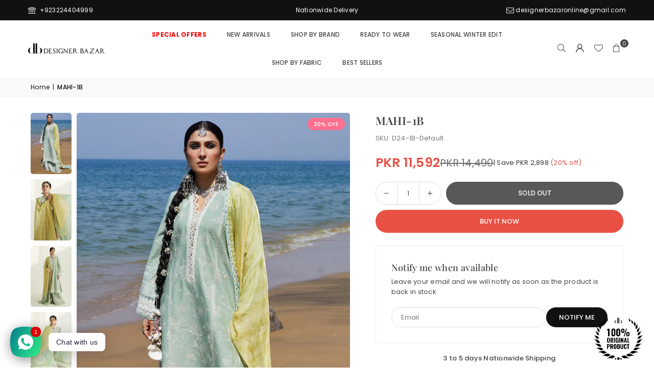

--- FILE ---
content_type: text/html; charset=utf-8
request_url: https://www.designerbazar.pk/products/d24-1b-default
body_size: 45265
content:
<!doctype html>
<html class="no-js" lang="en" ><head><meta charset="utf-8"><meta http-equiv="X-UA-Compatible" content="IE=edge,chrome=1"><meta name="viewport" content="width=device-width, initial-scale=1.0"><meta name="theme-color" content="#000"><meta name="format-detection" content="telephone=no"><link rel="canonical" href="https://www.designerbazar.pk/products/d24-1b-default"><link rel="preconnect" href="https://cdn.shopify.com" crossorigin><link rel="dns-prefetch" href="https://www.designerbazar.pk" crossorigin><link rel="dns-prefetch" href="https://designer-bazaar-pk.myshopify.com" crossorigin><link rel="preconnect" href="https://fonts.shopifycdn.com" crossorigin><link rel="shortcut icon" href="//www.designerbazar.pk/cdn/shop/files/Designer_Bazar_23-9-20-Logo-Favicon-152x152-1_32x32.png?v=1614756851" type="image/png"><title>MAHI-1B &ndash; Designer Bazar PK</title><meta name="description" content="Rendered in modern pastels, Mahi blooms in a beautiful all over foliage embroidered shirt, printed cambric pants and beautifully printed silk dupatta. Digital Printed Silk Dupatta 2.65 YardsEmbroidered Organza Dupatta Border 2.8 YardsEmbroidered Lawn Front 1.1 YardsEmbroidered Lawn Back 1.1 YardsEmbroidered Lawn Sleeve"><!-- /snippets/social-meta-tags.liquid --> <meta name="keywords" content="Designer Bazar PK, www.designerbazar.pk" /><meta name="author" content="Designer Bazar"><meta property="og:site_name" content="Designer Bazar PK"><meta property="og:url" content="https://www.designerbazar.pk/products/d24-1b-default"><meta property="og:title" content="MAHI-1B"><meta property="og:type" content="product"><meta property="og:description" content="Rendered in modern pastels, Mahi blooms in a beautiful all over foliage embroidered shirt, printed cambric pants and beautifully printed silk dupatta. Digital Printed Silk Dupatta 2.65 YardsEmbroidered Organza Dupatta Border 2.8 YardsEmbroidered Lawn Front 1.1 YardsEmbroidered Lawn Back 1.1 YardsEmbroidered Lawn Sleeve"><meta property="og:image" content="http://www.designerbazar.pk/cdn/shop/products/MAHI-1B.jpg?v=1709976001"><meta property="og:image:secure_url" content="https://www.designerbazar.pk/cdn/shop/products/MAHI-1B.jpg?v=1709976001"><meta property="og:image:width" content="1600"><meta property="og:image:height" content="2400"><meta property="og:price:amount" content="11,592"><meta property="og:price:currency" content="PKR"><meta name="twitter:card" content="summary_large_image"><meta name="twitter:title" content="MAHI-1B"><meta name="twitter:description" content="Rendered in modern pastels, Mahi blooms in a beautiful all over foliage embroidered shirt, printed cambric pants and beautifully printed silk dupatta. Digital Printed Silk Dupatta 2.65 YardsEmbroidered Organza Dupatta Border 2.8 YardsEmbroidered Lawn Front 1.1 YardsEmbroidered Lawn Back 1.1 YardsEmbroidered Lawn Sleeve">
<link rel="preload" as="font" href="//www.designerbazar.pk/cdn/fonts/poppins/poppins_n4.0ba78fa5af9b0e1a374041b3ceaadf0a43b41362.woff2" type="font/woff2" crossorigin><link rel="preload" as="font" href="//www.designerbazar.pk/cdn/fonts/poppins/poppins_n7.56758dcf284489feb014a026f3727f2f20a54626.woff2" type="font/woff2" crossorigin><link rel="preload" as="font" href="//www.designerbazar.pk/cdn/fonts/playfair_display/playfairdisplay_n4.9980f3e16959dc89137cc1369bfc3ae98af1deb9.woff2" type="font/woff2" crossorigin><link rel="preload" as="font" href="//www.designerbazar.pk/cdn/fonts/playfair_display/playfairdisplay_n7.592b3435e0fff3f50b26d410c73ae7ec893f6910.woff2" type="font/woff2" crossorigin><link rel="preload" as="font" href="//www.designerbazar.pk/cdn/fonts/lato/lato_n4.c3b93d431f0091c8be23185e15c9d1fee1e971c5.woff2" type="font/woff2" crossorigin><link rel="preload" as="font" href="//www.designerbazar.pk/cdn/fonts/lato/lato_n7.900f219bc7337bc57a7a2151983f0a4a4d9d5dcf.woff2" type="font/woff2" crossorigin><link rel="preload" as="font" href="//www.designerbazar.pk/cdn/shop/t/22/assets/adorn-icons.woff2?v=51276908559411956971764752564" type="font/woff2" crossorigin><style type="text/css">:root{--ft1:Poppins,sans-serif;--ft2:"Playfair Display",serif;--ft3:Lato,sans-serif;--site_gutter:15px;--grid_gutter:30px;--grid_gutter_sm:15px; --input_height:38px;--input_height_sm:32px;--error:#d20000}*,::after,::before{box-sizing:border-box}article,aside,details,figcaption,figure,footer,header,hgroup,main,menu,nav,section,summary{display:block}body,button,input,select,textarea{font-family:-apple-system,BlinkMacSystemFont,"Segoe UI","Roboto","Oxygen","Ubuntu","Cantarell","Helvetica Neue",sans-serif;-webkit-font-smoothing:antialiased;-webkit-text-size-adjust:100%}a{background-color:transparent}a,a:after,a:before{transition:all .3s ease-in-out}b,strong{font-weight:700;}em{font-style:italic}small{font-size:80%}sub,sup{font-size:75%;line-height:0;position:relative;vertical-align:baseline}sup{top:-.5em}sub{bottom:-.25em}img{max-width:100%;border:0}button,input,optgroup,select,textarea{color:inherit;font:inherit;margin:0;outline:0}button[disabled],input[disabled]{cursor:default}[type=button]::-moz-focus-inner,[type=reset]::-moz-focus-inner,[type=submit]::-moz-focus-inner,button::-moz-focus-inner{border-style:none;padding:0}[type=button]:-moz-focusring,[type=reset]:-moz-focusring,[type=submit]:-moz-focusring,button:-moz-focusring{outline:1px dotted ButtonText}input[type=email],input[type=number],input[type=password],input[type=search]{-webkit-appearance:none;-moz-appearance:none}table{width:100%;border-collapse:collapse;border-spacing:0}td,th{padding:0}textarea{overflow:auto;-webkit-appearance:none;-moz-appearance:none}[tabindex='-1']:focus{outline:0}a,img{outline:0!important;border:0}[role=button],a,button,input,label,select,textarea{touch-action:manipulation}.fl,.flex{display:flex}.fl1,.flex-item{flex:1}.clearfix::after{content:'';display:table;clear:both}.clear{clear:both}.icon__fallback-text,.v-hidden{position:absolute!important;overflow:hidden;clip:rect(0 0 0 0);height:1px;width:1px;margin:-1px;padding:0;border:0}.visibility-hidden{visibility:hidden}.js-focus-hidden:focus{outline:0}.no-js:not(html),.no-js .js{display:none}.no-js .no-js:not(html){display:block}.skip-link:focus{clip:auto;width:auto;height:auto;margin:0;color:#111;background-color:#fff;padding:10px;opacity:1;z-index:10000;transition:none}blockquote{background:#f8f8f8;font-weight:600;font-size:15px;font-style:normal;text-align:center;padding:0 30px;margin:0}.rte blockquote{padding:25px;margin-bottom:20px}blockquote p+cite{margin-top:7.5px}blockquote cite{display:block;font-size:13px;font-style:inherit}code,pre{font-family:Consolas,monospace;font-size:1em}pre{overflow:auto}.rte:last-child{margin-bottom:0}.rte .h1,.rte .h2,.rte .h3,.rte .h4,.rte .h5,.rte .h6,.rte h1,.rte h2,.rte h3,.rte h4,.rte h5,.rte h6{margin-top:15px;margin-bottom:7.5px}.rte .h1:first-child,.rte .h2:first-child,.rte .h3:first-child,.rte .h4:first-child,.rte .h5:first-child,.rte .h6:first-child,.rte h1:first-child,.rte h2:first-child,.rte h3:first-child,.rte h4:first-child,.rte h5:first-child,.rte h6:first-child{margin-top:0}.rte li{margin-bottom:4px;list-style:inherit}.rte li:last-child{margin-bottom:0}.rte-setting{margin-bottom:11.11111px}.rte-setting:last-child{margin-bottom:0}p:last-child{margin-bottom:0}li{list-style:none}.fine-print{font-size:1.07692em;font-style:italic;margin:20px 0}.txt--minor{font-size:80%}.txt--emphasis{font-style:italic}.icon{display:inline-block;width:20px;height:20px;vertical-align:middle;fill:currentColor}.no-svg .icon{display:none}svg.icon:not(.icon--full-color) circle,svg.icon:not(.icon--full-color) ellipse,svg.icon:not(.icon--full-color) g,svg.icon:not(.icon--full-color) line,svg.icon:not(.icon--full-color) path,svg.icon:not(.icon--full-color) polygon,svg.icon:not(.icon--full-color) polyline,svg.icon:not(.icon--full-color) rect,symbol.icon:not(.icon--full-color) circle,symbol.icon:not(.icon--full-color) ellipse,symbol.icon:not(.icon--full-color) g,symbol.icon:not(.icon--full-color) line,symbol.icon:not(.icon--full-color) path,symbol.icon:not(.icon--full-color) polygon,symbol.icon:not(.icon--full-color) polyline,symbol.icon:not(.icon--full-color) rect{fill:inherit;stroke:inherit}.no-svg .icon__fallback-text{position:static!important;overflow:inherit;clip:none;height:auto;width:auto;margin:0}ol,ul{margin:0;padding:0}ol{list-style:decimal}.list--inline{padding:0;margin:0}.list--inline li{display:inline-block;margin-bottom:0;vertical-align:middle}.rte img{height:auto}.rte table{table-layout:fixed}.rte ol,.rte ul{margin:20px 0 30px 30px}.rte ol.list--inline,.rte ul.list--inline{margin-left:0}.rte ul{list-style:disc outside}.rte ul ul{list-style:circle outside}.rte ul ul ul{list-style:square outside}.rte a:not(.btn){padding-bottom:1px}.tc .rte ol,.tc .rte ul,.tc.rte ol,.tc.rte ul{margin-left:0;list-style-position:inside}.rte__table-wrapper{max-width:100%;overflow:auto;-webkit-overflow-scrolling:touch}svg:not(:root){overflow:hidden}.video-wrapper{position:relative;overflow:hidden;max-width:100%;padding-bottom:56.25%;height:0;height:auto}.video-wrapper iframe{position:absolute;top:0;left:0;width:100%;height:100%}form{margin:0}legend{border:0;padding:0}button,input[type=submit],label[for]{cursor:pointer}input[type=text]{-webkit-appearance:none;-moz-appearance:none}[type=checkbox]+label,[type=radio]+label{display:inline-block;margin-bottom:0}textarea{min-height:100px}input[type=checkbox],input[type=radio]{margin:0 5px 0 0;vertical-align:middle}select::-ms-expand{display:none}.label--hidden{position:absolute;height:0;width:0;margin-bottom:0;overflow:hidden;clip:rect(1px,1px,1px,1px)}.form-vertical input,.form-vertical select,.form-vertical textarea{display:block;width:100%}.form-vertical [type=checkbox],.form-vertical [type=radio]{display:inline-block;width:auto;margin-right:5px}.form-vertical .btn,.form-vertical [type=submit]{display:inline-block;width:auto}.grid--table{display:table;table-layout:fixed;width:100%}.grid--table>.gitem{float:none;display:table-cell;vertical-align:middle}.is-transitioning{display:block!important;visibility:visible!important}.mr0{margin:0 !important;}.pd0{ padding:0 !important;}.db{display:block}.dbi{display:inline-block}.dn, .hidden,.btn.loading .txt {display:none}.of_hidden {overflow:hidden}.pa {position:absolute}.pr {position:relative}.l0 {left: 0;}.t0 {top: 0;}.fw-300{font-weight:300}.fw-400{font-weight:400}.fw-500{font-weight:500}.fw-600{font-weight:600}b,strong,.fw-700{font-weight:700}em, .em{font-style:italic}.tt-u{text-transform:uppercase}.tt-l{text-transform:lowercase}.tt-c{text-transform:capitalize}.tt-n{text-transform:none}.list-bullet,.list-arrow,.list-square,.order-list{padding:0 0 15px 15px;}.list-bullet li {list-style:disc; padding:4px 0; }.list-bullet ul, .list-circle ul, .list-arrow ul, .order-list li {padding-left:15px;}.list-square li {list-style:square; padding:4px 0; } .list-arrow li {list-style:disclosure-closed; padding:4px 0; }.order-list li {list-style:decimal; padding:4px 0; }.tdn {text-decoration:none!important}.tdu {text-decoration:underline}.imgFt{position:absolute;top:0;left:0;width:100%;height:100%;object-fit:cover; object-position:center; }.imgFl { display:block; width:100%; height:auto; }.imgWrapper { display:block; margin:auto; }.autoHt { height:auto; }.bgImg { background-size:cover; background-repeat:no-repeat; background-position:center; }.grid-sizer{width:25%; position:absolute}.w_auto {width:auto!important}.h_auto{height:auto}.w_100{width:100%!important}.h_100{height:100%!important}.pd10 {padding:10px;}.grid{display:flex;flex-wrap:wrap;list-style:none;margin:0 -7.5px }.gitem{flex:0 0 auto;padding-left:7.5px;padding-right:7.5px;width:100%}.col-1,.rwcols-1 .gitem, .wd100{width:100%}.col-2,.rwcols-2 .gitem,.wd50{width:50%}.col-3,.rwcols-3 .gitem,.wd33{width:33.33333%}.col-4,.rwcols-4 .gitem,.wd25{width:25%}.col-5,.rwcols-5 .gitem,.wd20{width:20%}.col-6,.rwcols-6 .gitem,.wd16{width:16.66667%}.col-7,.rwcols-7 .gitem,.wd14{width:14.28571%}.col-8,.rwcols-8 .gitem,.wd12{width:12.5%}.col-9,.rwcols-9 .gitem,.wd11{width:11.11111%}.col-10,.rwcols-10 .gitem,.wd10{width:10%}.wd30{width:30%}.wd37{width:37.5%}.wd40{width:40%}.wd60{width:60%}.wd62{width:62.5%}.wd66{width:66.66667%}.wd70{width:70%}.wd75{width:75%}.wd80{width:80%}.wd83{width:83.33333%}.wd87{width:87.5%}.wd90{width:90%}.wd100{width:100%}.show{display:block!important}.hide{display:none!important}.grid-products{margin:0 -0.0px}.grid-products .gitem{padding-left:0.0px;padding-right:0.0px}.f-row{flex-direction:row}.f-col{flex-direction:column}.f-wrap{flex-wrap:wrap}.f-nowrap{flex-wrap:nowrap}.f-jcs{justify-content:flex-start}.f-jce{justify-content:flex-end}.f-jcc{justify-content:center}.f-jcsb{justify-content:space-between}.f-jcsa{justify-content:space-around}.f-jcse{justify-content:space-evenly}.f-ais{align-items:flex-start}.f-aie{align-items:flex-end}.f-aic{align-items:center}.f-aib{align-items:baseline}.f-aist{align-items:stretch}.f-acs{align-content:flex-start}.f-ace{align-content:flex-end}.f-acc{align-content:center}.f-acsb{align-content:space-between}.f-acsa{align-content:space-around}.f-acst{align-content:stretch}.f-asa{align-self:auto}.f-ass{align-self:flex-start}.f-ase{align-self:flex-end}.f-asc{align-self:center}.f-asb{align-self:baseline}.f-asst{align-self:stretch}.order0{order:0}.order1{order:1}.order2{order:2}.order3{order:3}.tl{text-align:left!important}.tc{text-align:center!important}.tr{text-align:right!important}.m_auto{margin-left:auto;margin-right:auto}.ml_auto{margin-left:auto}.mr_auto{margin-right:auto}.m0{margin:0!important}.mt0{margin-top:0!important}.ml0{margin-left:0!important}.mr0{margin-right:0!important}.mb0{margin-bottom:0!important}.ml5{margin-left:5px}.mt5{margin-top:5px}.mr5{margin-right:5px}.mb5{margin-bottom:5px}.ml10{margin-left:10px}.mt10{margin-top:10px}.mr10{margin-right:10px}.mb10{margin-bottom:10px}.ml15{margin-left:15px}.mt15{margin-top:15px}.mr15{margin-right:15px}.mb15{margin-bottom:15px}.ml20{margin-left:20px}.mt20{margin-top:20px!important}.mr20{margin-right:20px}.mb20{margin-bottom:20px}.ml25{margin-left:25px}.mt25{margin-top:25px}.mr25{margin-right:25px}.mb25{margin-bottom:25px}.ml30{margin-left:30px}.mt30{margin-top:30px}.mr30{margin-right:30px}.mb30{margin-bottom:30px}.mb35{margin-bottom:35px}.mb40{margin-bottom:40px}.mb45{margin-bottom:45px}.mb50{margin-bottom:50px}@media (min-width:768px){.col-md-1{width:100%}.col-md-2,.rwcols-md-2 .gitem,.wd50-md{width:50%}.col-md-3,.rwcols-md-3 .gitem,.wd33-md{width:33.33333%}.col-md-4,.rwcols-md-4 .gitem,.wd25-md{width:25%}.col-md-5,.rwcols-md-5 .gitem,.wd20-md{width:20%}.col-md-6,.rwcols-md-6 .gitem,.wd16-md{width:16.66667%}.col-md-7,.rwcols-md-7 .gitem,.wd14-md{width:14.28571%}.col-md-8,.rwcols-md-8 .gitem,.wd12-md{width:12.5%}.col-md-9,.rwcols-md-9 .gitem,.wd11-md{width:11.11111%}.col-md-10,.rwcols-md-10 .gitem,.wd10-md{width:10%}.wd30-md{width:30%}.wd37-md{width:37.5%}.wd40-md{width:40%}.wd60-md{width:60%}.wd62-md{width:62.5%}.wd66-md{width:66.66667%}.wd70-md{width:70%}.wd75-md{width:75%}.wd80-md{width:80%}.wd83-md{width:83.33333%}.wd87-md{width:87.5%}.wd90-md{width:90%}.tl-md{text-align:left!important}.tc-md{text-align:center!important}.tr-md{text-align:right!important}.f-row-md{flex-direction:row}.f-col-md{flex-direction:column}.f-wrap-md{flex-wrap:wrap}.f-nowrap-md{flex-wrap:nowrap}.f-jcs-md{justify-content:flex-start}.f-jce-md{justify-content:flex-end}.f-jcc-md{justify-content:center}.f-jcsb-md{justify-content:space-between}.f-jcsa-md{justify-content:space-around}.f-jcse-md{justify-content:space-evenly}.f-ais-md{align-items:flex-start}.f-aie-md{align-items:flex-end}.f-aic-md{align-items:center}.f-aib-md{align-items:baseline}.f-aist-md{align-items:stretch}.f-acs-md{align-content:flex-start}.f-ace-md{align-content:flex-end}.f-acc-md{align-content:center}.f-acsb-md{align-content:space-between}.f-acsa-md{align-content:space-around}.f-acst-md{align-content:stretch}.f-asa-md{align-self:auto}.f-ass-md{align-self:flex-start}.f-ase-md{align-self:flex-end}.f-asc-md{align-self:center}.f-asb-md{align-self:baseline}.f-asst-md{align-self:stretch}.mb0-md{margin-bottom:0}.mb5-md{margin-bottom:5px}.mb10-md{margin-bottom:10px}.mb15-md{margin-bottom:15px}.mb20-md{margin-bottom:20px}.mb25-md{margin-bottom:25px}.mb30-md{margin-bottom:30px}.mb35-md{margin-bottom:35px}.mb40-md{margin-bottom:40px}.mb45-md{margin-bottom:45px}.mb50-md{margin-bottom:50px}}@media (min-width:1025px){.grid{margin:0 -15px }.gitem{padding-left:15px;padding-right:15px }.col-lg-1{width:100%}.col-lg-2,.rwcols-lg-2 .gitem,.wd50-lg{width:50%}.col-lg-3,.rwcols-lg-3 .gitem,.wd33-lg{width:33.33333%}.col-lg-4,.rwcols-lg-4 .gitem,.wd25-lg{width:25%}.col-lg-5,.rwcols-lg-5 .gitem,.wd20-lg{width:20%}.col-lg-6,.rwcols-lg-6 .gitem,.wd16-lg{width:16.66667%}.col-lg-7,.rwcols-lg-7 .gitem,.wd14-lg{width:14.28571%}.col-lg-8,.rwcols-lg-8 .gitem,.wd12-lg{width:12.5%}.col-lg-9,.rwcols-lg-9 .gitem,.wd11-lg{width:11.11111%}.col-lg-10,.rwcols-lg-10 .gitem,.wd10-lg{width:10%}.wd30-lg{width:30%}.wd37-lg{width:37.5%}.wd40-lg{width:40%}.wd60-lg{width:60%}.wd62-lg{width:62.5%}.wd66-lg{width:66.66667%}.wd70-lg{width:70%}.wd75-lg{width:75%}.wd80-lg{width:80%}.wd83-lg{width:83.33333%}.wd87-lg{width:87.5%}.wd90-lg{width:90%}.show-lg{display:block!important}.hide-lg{display:none!important}.f-row-lg{flex-direction:row}.f-col-lg{flex-direction:column}.f-wrap-lg{flex-wrap:wrap}.f-nowrap-lg{flex-wrap:nowrap}.tl-lg {text-align:left!important}.tc-lg {text-align:center!important}.tr-lg {text-align:right!important}.grid-products{margin:0 -7.5px}.grid-products .gitem{padding-left:7.5px;padding-right:7.5px}}@media (min-width:1280px){.col-xl-1{width:100%}.col-xl-2,.rwcols-xl-2 .gitem,.wd50-xl{width:50%}.col-xl-3,.rwcols-xl-3 .gitem,.wd33-xl{width:33.33333%}.col-xl-4,.rwcols-xl-4 .gitem,.wd25-xl{width:25%}.col-xl-5,.rwcols-xl-5 .gitem,.wd20-xl{width:20%}.col-xl-6,.rwcols-xl-6 .gitem,.wd16-xl{width:16.66667%}.col-xl-7,.rwcols-xl-7 .gitem,.wd14-xl{width:14.28571%}.col-xl-8,.rwcols-xl-8 .gitem,.wd12-xl{width:12.5%}.col-xl-9,.rwcols-xl-9 .gitem,.wd11-xl{width:11.11111%}.col-xl-10,.rwcols-xl-10 .gitem,.wd10-xl{width:10%}.wd30-xl{width:30%}.wd37-xl{width:37.5%}.wd40-xl{width:40%}.wd60-xl{width:60%}.wd62-xl{width:62.5%}.wd66-xl{width:66.66667%}.wd70-xl{width:70%}.wd75-xl{width:75%}.wd80-xl{width:80%}.wd83-xl{width:83.33333%}.wd87-xl{width:87.5%}.wd90-xl{width:90%}.show-xl{display:block!important}.hide-xl{display:none!important}.f-wrap-xl{flex-wrap:wrap}.f-col-xl{flex-direction:column}.tl-xl {text-align:left!important}.tc-xl {text-align:center!important}.tr-xl {text-align:right!important}}@media only screen and (min-width:768px) and (max-width:1024px){.show-md{display:block!important}.hide-md{display:none!important}}@media only screen and (max-width:767px){.show-sm{display:block!important}.hide-sm{display:none!important}}@font-face{font-family:Adorn-Icons;src:url("//www.designerbazar.pk/cdn/shop/t/22/assets/adorn-icons.woff2?v=51276908559411956971764752564") format('woff2'),url("//www.designerbazar.pk/cdn/shop/t/22/assets/adorn-icons.woff?v=74340402737950993131764752564") format('woff');font-weight:400;font-style:normal;font-display:swap}.at{font:normal normal normal 15px/1 Adorn-Icons;speak:none;text-transform:none;display:inline-block;vertical-align:middle;text-rendering:auto;-webkit-font-smoothing:antialiased;-moz-osx-font-smoothing:grayscale}@font-face {font-family: Poppins;font-weight: 300;font-style: normal;font-display: swap;src: url("//www.designerbazar.pk/cdn/fonts/poppins/poppins_n3.05f58335c3209cce17da4f1f1ab324ebe2982441.woff2") format("woff2"), url("//www.designerbazar.pk/cdn/fonts/poppins/poppins_n3.6971368e1f131d2c8ff8e3a44a36b577fdda3ff5.woff") format("woff");}@font-face {font-family: Poppins;font-weight: 400;font-style: normal;font-display: swap;src: url("//www.designerbazar.pk/cdn/fonts/poppins/poppins_n4.0ba78fa5af9b0e1a374041b3ceaadf0a43b41362.woff2") format("woff2"), url("//www.designerbazar.pk/cdn/fonts/poppins/poppins_n4.214741a72ff2596839fc9760ee7a770386cf16ca.woff") format("woff");}@font-face {font-family: Poppins;font-weight: 500;font-style: normal;font-display: swap;src: url("//www.designerbazar.pk/cdn/fonts/poppins/poppins_n5.ad5b4b72b59a00358afc706450c864c3c8323842.woff2") format("woff2"), url("//www.designerbazar.pk/cdn/fonts/poppins/poppins_n5.33757fdf985af2d24b32fcd84c9a09224d4b2c39.woff") format("woff");}@font-face {font-family: Poppins;font-weight: 600;font-style: normal;font-display: swap;src: url("//www.designerbazar.pk/cdn/fonts/poppins/poppins_n6.aa29d4918bc243723d56b59572e18228ed0786f6.woff2") format("woff2"), url("//www.designerbazar.pk/cdn/fonts/poppins/poppins_n6.5f815d845fe073750885d5b7e619ee00e8111208.woff") format("woff");}@font-face {font-family: Poppins;font-weight: 700;font-style: normal;font-display: swap;src: url("//www.designerbazar.pk/cdn/fonts/poppins/poppins_n7.56758dcf284489feb014a026f3727f2f20a54626.woff2") format("woff2"), url("//www.designerbazar.pk/cdn/fonts/poppins/poppins_n7.f34f55d9b3d3205d2cd6f64955ff4b36f0cfd8da.woff") format("woff");}@font-face {font-family: "Playfair Display";font-weight: 400;font-style: normal;font-display: swap;src: url("//www.designerbazar.pk/cdn/fonts/playfair_display/playfairdisplay_n4.9980f3e16959dc89137cc1369bfc3ae98af1deb9.woff2") format("woff2"), url("//www.designerbazar.pk/cdn/fonts/playfair_display/playfairdisplay_n4.c562b7c8e5637886a811d2a017f9e023166064ee.woff") format("woff");}@font-face {font-family: "Playfair Display";font-weight: 500;font-style: normal;font-display: swap;src: url("//www.designerbazar.pk/cdn/fonts/playfair_display/playfairdisplay_n5.6d96c6c4ac11fa0f6466bea3ceb706b13b60121f.woff2") format("woff2"), url("//www.designerbazar.pk/cdn/fonts/playfair_display/playfairdisplay_n5.243754f603c104a858dcf4ebe73445104040a1bf.woff") format("woff");}@font-face {font-family: "Playfair Display";font-weight: 600;font-style: normal;font-display: swap;src: url("//www.designerbazar.pk/cdn/fonts/playfair_display/playfairdisplay_n6.41e9dda2e7301ca861c0ec25a53c1bdf16b6624d.woff2") format("woff2"), url("//www.designerbazar.pk/cdn/fonts/playfair_display/playfairdisplay_n6.3fecbbfefcd2c3e39326078af5db97c0302e18b5.woff") format("woff");}@font-face {font-family: "Playfair Display";font-weight: 700;font-style: normal;font-display: swap;src: url("//www.designerbazar.pk/cdn/fonts/playfair_display/playfairdisplay_n7.592b3435e0fff3f50b26d410c73ae7ec893f6910.woff2") format("woff2"), url("//www.designerbazar.pk/cdn/fonts/playfair_display/playfairdisplay_n7.998b1417dec711058cce2abb61a0b8c59066498f.woff") format("woff");}@font-face {font-family: Lato;font-weight: 300;font-style: normal;font-display: swap;src: url("//www.designerbazar.pk/cdn/fonts/lato/lato_n3.a7080ececf6191f1dd5b0cb021691ca9b855c876.woff2") format("woff2"), url("//www.designerbazar.pk/cdn/fonts/lato/lato_n3.61e34b2ff7341f66543eb08e8c47eef9e1cde558.woff") format("woff");}@font-face {font-family: Lato;font-weight: 400;font-style: normal;font-display: swap;src: url("//www.designerbazar.pk/cdn/fonts/lato/lato_n4.c3b93d431f0091c8be23185e15c9d1fee1e971c5.woff2") format("woff2"), url("//www.designerbazar.pk/cdn/fonts/lato/lato_n4.d5c00c781efb195594fd2fd4ad04f7882949e327.woff") format("woff");}@font-face {font-family: Lato;font-weight: 500;font-style: normal;font-display: swap;src: url("//www.designerbazar.pk/cdn/fonts/lato/lato_n5.b2fec044fbe05725e71d90882e5f3b21dae2efbd.woff2") format("woff2"), url("//www.designerbazar.pk/cdn/fonts/lato/lato_n5.f25a9a5c73ff9372e69074488f99e8ac702b5447.woff") format("woff");}@font-face {font-family: Lato;font-weight: 600;font-style: normal;font-display: swap;src: url("//www.designerbazar.pk/cdn/fonts/lato/lato_n6.38d0e3b23b74a60f769c51d1df73fac96c580d59.woff2") format("woff2"), url("//www.designerbazar.pk/cdn/fonts/lato/lato_n6.3365366161bdcc36a3f97cfbb23954d8c4bf4079.woff") format("woff");}@font-face {font-family: Lato;font-weight: 700;font-style: normal;font-display: swap;src: url("//www.designerbazar.pk/cdn/fonts/lato/lato_n7.900f219bc7337bc57a7a2151983f0a4a4d9d5dcf.woff2") format("woff2"), url("//www.designerbazar.pk/cdn/fonts/lato/lato_n7.a55c60751adcc35be7c4f8a0313f9698598612ee.woff") format("woff");}.page-width { margin:0 auto; padding-left:15px; padding-right:15px; max-width:1350px; }.fullwidth, .breadcrumbs.fullwidth { max-width:100%; padding-left:10px; padding-right:10px; }.template-product .fullwidth.npd .product-single__meta{ padding: 0 20px;}@media only screen and (min-width:766px) { .page-width { padding-left:20px; padding-right:20px; }.fullwidth, .breadcrumbs.fullwidth { padding-left:15px; padding-right:15px; }.template-product .fullwidth.npd:not(.style6) .product-single__meta{ padding-right:30px}}@media only screen and (min-width:1280px){.fullwidth, .breadcrumbs.fullwidth { padding-left:55px; padding-right:55px; }.template-product .fullwidth.npd:not(.style6) .product-single__meta{ padding-right:55px;}}.fullwidth.npd { padding-left:0; padding-right:0; }.fs10 { font-size:10px;}.fs12 { font-size:12px;}.fs14 { font-size:14px;}.fs16 { font-size:16px;}.fs18 { font-size:18px;}.fs20 { font-size:20px;}.fs22 { font-size:22px;}.fs24 { font-size:24px;}.fs26 { font-size:26px;}.fs28 { font-size:28px;}.fs30 { font-size:30px;}</style><link rel="stylesheet" href="//www.designerbazar.pk/cdn/shop/t/22/assets/theme.css?v=171485427398817215431768213718" type="text/css" media="all">    <script src="//www.designerbazar.pk/cdn/shop/t/22/assets/lazysizes.js?v=103082535952790022801764752564" async></script>  <script src="//www.designerbazar.pk/cdn/shop/t/22/assets/jquery.min.js?v=115860211936397945481764752564"defer="defer"></script><script>var theme = {strings:{showMore:"Show More",showLess:"Show Less"},mlcurrency:false,moneyFormat:"PKR {{amount_no_decimals}}",shopCurrency:"PKR",autoCurrencies:true,CurrencyFormat:'money_format',ajax_cart:true,fixedHeader:true,animation:false,animationMobile:true,searchresult:"See all results for \u0026quot;{{ terms }}\u0026quot;",wlAvailable:"Available in Wishlist",rtl:false,};document.documentElement.className = document.documentElement.className.replace('no-js', 'js');        var alpha = "Abcdefghijklmnopqrstuvwxyz".split(""), thm = alpha[0]+alpha[21]+alpha[14]+alpha[13]+alpha[4], shpeml = 'designerbazaronline@gmail.com', dmn = window.location.hostname;        window.lazySizesConfig = window.lazySizesConfig || {};window.lazySizesConfig.loadMode = 1;      window.lazySizesConfig.loadHidden = false;        window.shopUrl = 'https://www.designerbazar.pk';      window.routes = {        cart_add_url: '/cart/add',        cart_change_url: '/cart/change',        cart_update_url: '/cart/update',        cart_url: '/cart',        predictive_search_url: '/search/suggest'      };      window.cartStrings = { error:`There was an error while updating your cart. Please try again.`,quantityError:`You can only add [quantity] of this item.`,discount_already: `Discount code already applied`,discount_error: `Discount code cannot be applied to your cart`,discount_ship: `Shipping discounts are shown at checkout after adding an address` };      window.variantStrings = {addToCart: `Add to cart`,preOrder: `Pre-Order`,soldOut: `Sold out`,unavailable: `Unavailable`,unavailable_with_option: `Translation missing: en.products.product.value_unavailable`,};</script><script src="//www.designerbazar.pk/cdn/shop/t/22/assets/vendor.js?v=175121317203878727231764752564" defer="defer"></script>  
  <script>window.performance && window.performance.mark && window.performance.mark('shopify.content_for_header.start');</script><meta name="google-site-verification" content="rDcd9-OSJe-31oDiT0xPKqzlEalYLDD7QvsRuijRLJM">
<meta id="shopify-digital-wallet" name="shopify-digital-wallet" content="/46052737189/digital_wallets/dialog">
<link rel="alternate" type="application/json+oembed" href="https://www.designerbazar.pk/products/d24-1b-default.oembed">
<script async="async" src="/checkouts/internal/preloads.js?locale=en-PK"></script>
<script id="shopify-features" type="application/json">{"accessToken":"66be73387f9dacc408cb798fdb5e5b70","betas":["rich-media-storefront-analytics"],"domain":"www.designerbazar.pk","predictiveSearch":true,"shopId":46052737189,"locale":"en"}</script>
<script>var Shopify = Shopify || {};
Shopify.shop = "designer-bazaar-pk.myshopify.com";
Shopify.locale = "en";
Shopify.currency = {"active":"PKR","rate":"1.0"};
Shopify.country = "PK";
Shopify.theme = {"name":"Go Live | New Design - Avone","id":157158703323,"schema_name":"Avone","schema_version":"5.6.0","theme_store_id":null,"role":"main"};
Shopify.theme.handle = "null";
Shopify.theme.style = {"id":null,"handle":null};
Shopify.cdnHost = "www.designerbazar.pk/cdn";
Shopify.routes = Shopify.routes || {};
Shopify.routes.root = "/";</script>
<script type="module">!function(o){(o.Shopify=o.Shopify||{}).modules=!0}(window);</script>
<script>!function(o){function n(){var o=[];function n(){o.push(Array.prototype.slice.apply(arguments))}return n.q=o,n}var t=o.Shopify=o.Shopify||{};t.loadFeatures=n(),t.autoloadFeatures=n()}(window);</script>
<script id="shop-js-analytics" type="application/json">{"pageType":"product"}</script>
<script defer="defer" async type="module" src="//www.designerbazar.pk/cdn/shopifycloud/shop-js/modules/v2/client.init-shop-cart-sync_C5BV16lS.en.esm.js"></script>
<script defer="defer" async type="module" src="//www.designerbazar.pk/cdn/shopifycloud/shop-js/modules/v2/chunk.common_CygWptCX.esm.js"></script>
<script type="module">
  await import("//www.designerbazar.pk/cdn/shopifycloud/shop-js/modules/v2/client.init-shop-cart-sync_C5BV16lS.en.esm.js");
await import("//www.designerbazar.pk/cdn/shopifycloud/shop-js/modules/v2/chunk.common_CygWptCX.esm.js");

  window.Shopify.SignInWithShop?.initShopCartSync?.({"fedCMEnabled":true,"windoidEnabled":true});

</script>
<script>(function() {
  var isLoaded = false;
  function asyncLoad() {
    if (isLoaded) return;
    isLoaded = true;
    var urls = ["https:\/\/toastibar-cdn.makeprosimp.com\/v1\/published\/54780\/83fffc83c45845988abdfb16e93e5dcb\/31731\/app.js?v=1\u0026shop=designer-bazaar-pk.myshopify.com","https:\/\/sdks.automizely.com\/conversions\/v1\/conversions.js?app_connection_id=4a20c645f222474e9ebe99a55dcb1902\u0026mapped_org_id=09fb5c796faf7f9af2080714356c3153_v1\u0026shop=designer-bazaar-pk.myshopify.com","https:\/\/sales-pop.carecart.io\/lib\/salesnotifier.js?shop=designer-bazaar-pk.myshopify.com","https:\/\/cdn.hextom.com\/js\/freeshippingbar.js?shop=designer-bazaar-pk.myshopify.com","https:\/\/cdn.pushowl.com\/latest\/sdks\/pushowl-shopify.js?subdomain=designer-bazaar-pk\u0026environment=production\u0026guid=1c938848-2020-4e0c-905c-c6b4cb8f8d20\u0026shop=designer-bazaar-pk.myshopify.com"];
    for (var i = 0; i < urls.length; i++) {
      var s = document.createElement('script');
      s.type = 'text/javascript';
      s.async = true;
      s.src = urls[i];
      var x = document.getElementsByTagName('script')[0];
      x.parentNode.insertBefore(s, x);
    }
  };
  if(window.attachEvent) {
    window.attachEvent('onload', asyncLoad);
  } else {
    window.addEventListener('load', asyncLoad, false);
  }
})();</script>
<script id="__st">var __st={"a":46052737189,"offset":18000,"reqid":"ccd7e62e-52c7-439f-894a-fd8e3228972c-1768713508","pageurl":"www.designerbazar.pk\/products\/d24-1b-default","u":"0a67c4a10e47","p":"product","rtyp":"product","rid":8296776466651};</script>
<script>window.ShopifyPaypalV4VisibilityTracking = true;</script>
<script id="captcha-bootstrap">!function(){'use strict';const t='contact',e='account',n='new_comment',o=[[t,t],['blogs',n],['comments',n],[t,'customer']],c=[[e,'customer_login'],[e,'guest_login'],[e,'recover_customer_password'],[e,'create_customer']],r=t=>t.map((([t,e])=>`form[action*='/${t}']:not([data-nocaptcha='true']) input[name='form_type'][value='${e}']`)).join(','),a=t=>()=>t?[...document.querySelectorAll(t)].map((t=>t.form)):[];function s(){const t=[...o],e=r(t);return a(e)}const i='password',u='form_key',d=['recaptcha-v3-token','g-recaptcha-response','h-captcha-response',i],f=()=>{try{return window.sessionStorage}catch{return}},m='__shopify_v',_=t=>t.elements[u];function p(t,e,n=!1){try{const o=window.sessionStorage,c=JSON.parse(o.getItem(e)),{data:r}=function(t){const{data:e,action:n}=t;return t[m]||n?{data:e,action:n}:{data:t,action:n}}(c);for(const[e,n]of Object.entries(r))t.elements[e]&&(t.elements[e].value=n);n&&o.removeItem(e)}catch(o){console.error('form repopulation failed',{error:o})}}const l='form_type',E='cptcha';function T(t){t.dataset[E]=!0}const w=window,h=w.document,L='Shopify',v='ce_forms',y='captcha';let A=!1;((t,e)=>{const n=(g='f06e6c50-85a8-45c8-87d0-21a2b65856fe',I='https://cdn.shopify.com/shopifycloud/storefront-forms-hcaptcha/ce_storefront_forms_captcha_hcaptcha.v1.5.2.iife.js',D={infoText:'Protected by hCaptcha',privacyText:'Privacy',termsText:'Terms'},(t,e,n)=>{const o=w[L][v],c=o.bindForm;if(c)return c(t,g,e,D).then(n);var r;o.q.push([[t,g,e,D],n]),r=I,A||(h.body.append(Object.assign(h.createElement('script'),{id:'captcha-provider',async:!0,src:r})),A=!0)});var g,I,D;w[L]=w[L]||{},w[L][v]=w[L][v]||{},w[L][v].q=[],w[L][y]=w[L][y]||{},w[L][y].protect=function(t,e){n(t,void 0,e),T(t)},Object.freeze(w[L][y]),function(t,e,n,w,h,L){const[v,y,A,g]=function(t,e,n){const i=e?o:[],u=t?c:[],d=[...i,...u],f=r(d),m=r(i),_=r(d.filter((([t,e])=>n.includes(e))));return[a(f),a(m),a(_),s()]}(w,h,L),I=t=>{const e=t.target;return e instanceof HTMLFormElement?e:e&&e.form},D=t=>v().includes(t);t.addEventListener('submit',(t=>{const e=I(t);if(!e)return;const n=D(e)&&!e.dataset.hcaptchaBound&&!e.dataset.recaptchaBound,o=_(e),c=g().includes(e)&&(!o||!o.value);(n||c)&&t.preventDefault(),c&&!n&&(function(t){try{if(!f())return;!function(t){const e=f();if(!e)return;const n=_(t);if(!n)return;const o=n.value;o&&e.removeItem(o)}(t);const e=Array.from(Array(32),(()=>Math.random().toString(36)[2])).join('');!function(t,e){_(t)||t.append(Object.assign(document.createElement('input'),{type:'hidden',name:u})),t.elements[u].value=e}(t,e),function(t,e){const n=f();if(!n)return;const o=[...t.querySelectorAll(`input[type='${i}']`)].map((({name:t})=>t)),c=[...d,...o],r={};for(const[a,s]of new FormData(t).entries())c.includes(a)||(r[a]=s);n.setItem(e,JSON.stringify({[m]:1,action:t.action,data:r}))}(t,e)}catch(e){console.error('failed to persist form',e)}}(e),e.submit())}));const S=(t,e)=>{t&&!t.dataset[E]&&(n(t,e.some((e=>e===t))),T(t))};for(const o of['focusin','change'])t.addEventListener(o,(t=>{const e=I(t);D(e)&&S(e,y())}));const B=e.get('form_key'),M=e.get(l),P=B&&M;t.addEventListener('DOMContentLoaded',(()=>{const t=y();if(P)for(const e of t)e.elements[l].value===M&&p(e,B);[...new Set([...A(),...v().filter((t=>'true'===t.dataset.shopifyCaptcha))])].forEach((e=>S(e,t)))}))}(h,new URLSearchParams(w.location.search),n,t,e,['guest_login'])})(!0,!0)}();</script>
<script integrity="sha256-4kQ18oKyAcykRKYeNunJcIwy7WH5gtpwJnB7kiuLZ1E=" data-source-attribution="shopify.loadfeatures" defer="defer" src="//www.designerbazar.pk/cdn/shopifycloud/storefront/assets/storefront/load_feature-a0a9edcb.js" crossorigin="anonymous"></script>
<script data-source-attribution="shopify.dynamic_checkout.dynamic.init">var Shopify=Shopify||{};Shopify.PaymentButton=Shopify.PaymentButton||{isStorefrontPortableWallets:!0,init:function(){window.Shopify.PaymentButton.init=function(){};var t=document.createElement("script");t.src="https://www.designerbazar.pk/cdn/shopifycloud/portable-wallets/latest/portable-wallets.en.js",t.type="module",document.head.appendChild(t)}};
</script>
<script data-source-attribution="shopify.dynamic_checkout.buyer_consent">
  function portableWalletsHideBuyerConsent(e){var t=document.getElementById("shopify-buyer-consent"),n=document.getElementById("shopify-subscription-policy-button");t&&n&&(t.classList.add("hidden"),t.setAttribute("aria-hidden","true"),n.removeEventListener("click",e))}function portableWalletsShowBuyerConsent(e){var t=document.getElementById("shopify-buyer-consent"),n=document.getElementById("shopify-subscription-policy-button");t&&n&&(t.classList.remove("hidden"),t.removeAttribute("aria-hidden"),n.addEventListener("click",e))}window.Shopify?.PaymentButton&&(window.Shopify.PaymentButton.hideBuyerConsent=portableWalletsHideBuyerConsent,window.Shopify.PaymentButton.showBuyerConsent=portableWalletsShowBuyerConsent);
</script>
<script>
  function portableWalletsCleanup(e){e&&e.src&&console.error("Failed to load portable wallets script "+e.src);var t=document.querySelectorAll("shopify-accelerated-checkout .shopify-payment-button__skeleton, shopify-accelerated-checkout-cart .wallet-cart-button__skeleton"),e=document.getElementById("shopify-buyer-consent");for(let e=0;e<t.length;e++)t[e].remove();e&&e.remove()}function portableWalletsNotLoadedAsModule(e){e instanceof ErrorEvent&&"string"==typeof e.message&&e.message.includes("import.meta")&&"string"==typeof e.filename&&e.filename.includes("portable-wallets")&&(window.removeEventListener("error",portableWalletsNotLoadedAsModule),window.Shopify.PaymentButton.failedToLoad=e,"loading"===document.readyState?document.addEventListener("DOMContentLoaded",window.Shopify.PaymentButton.init):window.Shopify.PaymentButton.init())}window.addEventListener("error",portableWalletsNotLoadedAsModule);
</script>

<script type="module" src="https://www.designerbazar.pk/cdn/shopifycloud/portable-wallets/latest/portable-wallets.en.js" onError="portableWalletsCleanup(this)" crossorigin="anonymous"></script>
<script nomodule>
  document.addEventListener("DOMContentLoaded", portableWalletsCleanup);
</script>

<link id="shopify-accelerated-checkout-styles" rel="stylesheet" media="screen" href="https://www.designerbazar.pk/cdn/shopifycloud/portable-wallets/latest/accelerated-checkout-backwards-compat.css" crossorigin="anonymous">
<style id="shopify-accelerated-checkout-cart">
        #shopify-buyer-consent {
  margin-top: 1em;
  display: inline-block;
  width: 100%;
}

#shopify-buyer-consent.hidden {
  display: none;
}

#shopify-subscription-policy-button {
  background: none;
  border: none;
  padding: 0;
  text-decoration: underline;
  font-size: inherit;
  cursor: pointer;
}

#shopify-subscription-policy-button::before {
  box-shadow: none;
}

      </style>

<script>window.performance && window.performance.mark && window.performance.mark('shopify.content_for_header.end');</script>
<!-- BEGIN app block: shopify://apps/rt-social-chat-live-chat/blocks/app-embed/9baee9b7-6929-47af-9935-05bcdc376396 --><script>
  window.roarJs = window.roarJs || {};
  roarJs.WhatsAppConfig = {
    metafields: {
      shop: "designer-bazaar-pk.myshopify.com",
      settings: {"enabled":"1","block_order":["1492096252560"],"blocks":{"1492096252560":{"disabled":"0","type":"whatsapp","number":"+923224404999","whatsapp_web":"1","name":"Raja Sahib Customer Support","label":"Support","avatar":"0","avatar_url":"https:\/\/www.gravatar.com\/avatar","online":"1","timezone":"America\/New_York","sunday":{"enabled":"1","range":"480,1050"},"monday":{"enabled":"1","range":"480,1050"},"tuesday":{"enabled":"1","range":"480,1050"},"wednesday":{"enabled":"1","range":"480,1050"},"thursday":{"enabled":"1","range":"480,1050"},"friday":{"enabled":"1","range":"480,1050"},"saturday":{"enabled":"1","range":"480,1050"},"offline":"I will be back soon","chat":{"enabled":"1","greeting":"Welcome to Designer Bazar online store. How may I help you ?"},"message":"","page_url":"0"}},"param":{"newtab":"0","offline_disabled":"0","offline_message":"1","greeting":{"enabled":"0","message":"Hi there! How can we help you? Tap here to start chat with us.","delay":"5"},"pending":{"enabled":"1","number":"1","color":"#ffffff","background":"#dd0000"},"position":{"value":"left","bottom":"20","left":"20","right":"20"},"cta_type":"all"},"mobile":{"enabled":"1","position":{"value":"inherit","bottom":"20","left":"20","right":"20"}},"style":{"gradient":"preset","pattern":"0","custom":{"color":"#ffffff","background":"#2db67c"},"icon":"5","rounded":"0"},"share":{"block_order":["facebook","twitter","whatsapp"],"blocks":{"facebook":{"type":"facebook","label":"Share on Facebook"},"twitter":{"type":"twitter","label":"Share on Twitter"},"whatsapp":{"type":"whatsapp","label":"Share on Whatsapp"}},"param":{"enabled":"0","position":"left"},"mobile":{"enabled":"1","position":"inherit"},"style":{"color":"#000000","background":"#ffffff"},"texts":{"button":"Share","message":"Check this out, it's so cool!"}},"charge":false,"onetime":false,"track_url":"https:\/\/haloroar.com\/app\/whatsapp\/tracking","texts":{"title":"Hi there 👋","description":"Welcome to Social Chat and Share. Ask us anything 🎉","note":"We typically reply within a few minutes","button":"Chat with us","placeholder":"Send a message…","emoji_search":"Search emoji…","emoji_frequently":"Frequently used","emoji_people":"People","emoji_nature":"Nature","emoji_objects":"Objects","emoji_places":"Places","emoji_symbols":"Symbols","emoji_not_found":"No emoji could be found"},"only1":"true"},
      moneyFormat: "PKR {{amount_no_decimals}}"
    }
  }
</script>

<script src="https://cdn.shopify.com/extensions/019a1460-f72e-7cbc-becc-90116917fae9/rt-whats-app-chat-live-chat-2/assets/whatsapp.js" defer></script>


<!-- END app block --><!-- BEGIN app block: shopify://apps/mp-size-chart-size-guide/blocks/app-embed/305100b1-3599-492a-a54d-54f196ff1f94 -->


  
  
  
  
  
  

  

  

  

  

  
    
    <!-- BEGIN app snippet: init-data --><script type="application/json" data-cfasync='false' class='mpSizeChart-script'>
  {
    "appData": {"appStatus":true,"isRemoveBranding":true,"metaFieldLength":1,"settings":{"modal":{"header":"Size guides","bgColor":"#FFFFFF","shadow":true,"textColor":"#232323","overlayColor":"#7b7b7b","borderRadius":10,"textSize":14,"position":{"type":"modal-center","width":84,"height":64,"top":18,"left":8,"right":0},"headerSettings":{"alignment":"start","productName":{"color":"#303030","fontSize":16,"fontWeight":"600"},"sizeGuide":{"color":"#303030","fontSize":12,"fontWeight":"400"}}},"general":{"buttonOrder":"iconText","text":"Size chart","textColor":"#232323","fontWeight":"400","isUnderline":false,"isItalic":false,"convertInches":false,"textSize":14},"float":{"hideText":false,"showMobile":true,"mobilePosition":"top-right","borderRadius":10,"borderColor":"#232323","position":"middle-right","isRotation":true,"bgColor":"#FFFFFF","height":37,"width":96},"inline":{"displayType":"css-selector","buttonPosition":"before-add-cart","collection":{"position":"","inlinePosition":"after"},"product":{"position":".slVariant, .product-form__input","inlinePosition":"after"},"home":{"position":"","inlinePosition":"after"}},"contentConfig":{"table":{"hoverColor":"#bdbdbd","animation":true,"textColor":"#232323","highlightColor":"#e7e7e8","cellColor":"#fbfbfb","borderColor":"#fbfbfb","borderWeight":1,"isAdvancedTableSettings":true},"media":{"imageSize":50,"videoSize":50},"tab":{"position":"center","styleType":"underline","styleDetail":{"fontSize":13,"selected":{"underlineColor":"#303030","textColor":"#303030","fontWeight":"400"},"unSelected":{"textColor":"#616161","fontWeight":"regular"},"hovering":{"underlineColor":"#616161","textColor":"#616161","fontWeight":"400"},"default":{}}}},"reminderBlock":{"image":false,"content":"Refer to Size Chart for easy size selection","show":false,"time":15},"icon":{"customIconUrl":"","linkIcon":"https://cdnapps.avada.io/sizechart/setting/icon1.svg","isCustomIcon":false},"showAdvanced":true,"applyBEMCss":true,"autoTranslate":false,"displayType":"inline-link","enableGa":false,"customCss":"#Avada-SC-button{\r\n    display: inline-block;\r\n  vertical-align: middle;\r\n  margin-top: -5px;\r\n}","displayMode":"button","dropdown":{"textColor":"#232323","width":100,"heightType":"full","height":600,"borderType":"top-bottom","borderColor":"#e3e3e3","bgColor":null,"fontWeight":"400","isUnderline":false,"isItalic":false,"displayType":"app-block","product":{"position":"form[action*=\"/cart/add\"]","inlinePosition":"after"},"home":{"position":"","inlinePosition":"after"},"collection":{"position":"","inlinePosition":"after"}},"recommend":{"title":"Size recommendation","emptyContent":"Enter your measurements for a size suggestion!","fit":{"content":"Base on your inputs, we recommend size","type":"larger","preference":{"title":"Fit preference","type":"select","content":{"fit":"Fit","regular":"Regular","loose":"Loose"},"selectedColor":"#1a1a1a"}},"noFit":{"notSuggestContent":"We can't find a matching size","alternative":{"larger":{},"smaller":{}}},"styles":{"tab":{"styleType":"filled","styleDetail":{"fontSize":13,"borderRadius":4,"selected":{"backgroundColor":"#303030","textColor":"#ffffff","fontWeight":"400"},"unSelected":{"textColor":"#303030","fontWeight":"400"},"hovering":{"backgroundColor":"#F1F1F1","textColor":"#303030","fontWeight":"400"}}},"title":{"fontSize":20,"fontWeight":"700","color":"#303030"},"size":{"fontSize":24,"fontWeight":"700","color":"#ffffff","backgroundColor":"#303030"},"button":{"styleType":"filled","content":"Check my size","styleDetail":{"fontSize":13,"borderRadius":2,"unSelected":{"fontWeight":"700","textColor":"#ffffff"},"selected":{"backgroundColor":"#303030"},"disable":{"textColor":"#ffffff","backgroundColor":"#d4d4d4"},"hovering":{"backgroundColor":"#1a1a1a","textColor":"#ffffff"}}}}},"reviewHacking":{"tableStyles":false,"autoOpenDropdown":false,"isProductNameLayout":false,"canUseMultipleUnits":false},"gdpr":{"enableOrderData":true,"enableClickData":true,"enableGDPRContent":false,"defaultCheck":true,"contentText":"We value your privacy! To enhance your shopping experience, we would like your consent to collect data related to your clicks, cart additions and order creations. This information helps provide information on metrics such as revenue, conversion rate, return rate, click rate, etc.","checkBoxText":"I agree to share my data for analysis purpose","toggleText":{"show":"Show privacy details","hide":"Hide privacy details"}},"translate":{"enabled":true,"excludePattern":[{"pattern":"^[A-Z]{2,4}$"},{"pattern":"^[A-Z0-9-]+$"}],"sizingPagePattern":[{"pattern":"https?:\\/\\/[^\\s/$.?#].[^\\s]*","flag":"i"}]},"id":"Rb1uquRe112rmYDOZa0c","shopId":"WnHBXrA5tT8guloBnU0l","autoTranslateLanguage":""},"sizingPage":{},"shopId":"WnHBXrA5tT8guloBnU0l","p":10,"syncAt":1766401714817},
    "campaignsList": [[{"id":"3SS1LcIXTi68p714Mhll","name":"Inara Justujo Winter Pret","isBulkImport":true,"productIds":[],"collectionIds":[],"showOnCollectionPage":false,"showOnAllCollectionsPages":"SHOW_ALL","countries":[],"countries_all":true,"showOnHomePage":false,"smartSelector":false,"inline":{"product":{"position":""},"home":{"position":""},"collection":{"position":""}},"isPresetV2":true,"editContentV2":true,"value":"none","showMobile":true,"sizeRecommend":{"type":"manual","sourceTable":"","measurement":{"select":[],"type":"bodyMeasurement","fitPreference":true,"primary":"","havePrimary":false,"extra":{"unit":"Centimeter","value":6}}},"shopId":"WnHBXrA5tT8guloBnU0l","status":true,"createdAt":"2025-12-08T10:19:47.565Z","displayType":"AUTOMATED","contentConfigs":[{"value":"","typeConfig":"tab_layout","tabs":[{"name":"Shirt","contentConfigs":[{"typeConfig":"advanced_table","tableData":{"columns":[{"id":"col1","name":"Shirt Size","type":"key","order":0},{"id":"col2","name":"","type":"value","order":1},{"id":"col3","name":"","type":"value","order":2},{"id":"col4","name":"","type":"value","order":3},{"id":"col5","name":"","type":"value","order":4},{"id":"col6","name":"","type":"value","order":5},{"id":"col7","name":"L","type":"value","order":6}],"rows":[{"id":"row1","order":1,"col2":"s","col4":"M"},{"id":"row2","order":2,"col1":"Shoulder","col2":14,"col4":14.5,"col7":15},{"id":"row3","order":3,"col1":"Chest","col2":19,"col4":21,"col7":22},{"id":"row4","order":4,"col1":"Hip","col2":20,"col4":22,"col7":24},{"id":"row5","order":5,"col1":"Daman","col2":22,"col4":24,"col7":25},{"id":"row6","order":6,"col1":"Sleeve","col2":22,"col4":23,"col7":23}],"isConvertUnit":true,"defaultUnit":"Centimeter","sizeRange":"columns"},"tableId":1765184423091}]},{"name":"Trouser","contentConfigs":[{"typeConfig":"advanced_table","tableData":{"columns":[{"id":"col1","name":"Trouser Size","type":"key","order":0},{"id":"col2","name":"","type":"value","order":1},{"id":"col3","name":"s","type":"value","order":2},{"id":"col4","name":"","type":"value","order":3},{"id":"col5","name":"M","type":"value","order":4},{"id":"col6","name":"","type":"value","order":5},{"id":"col7","name":"L","type":"value","order":6}],"rows":[{"id":"row1","order":1,"col1":"Waist","col3":14,"col5":14,"col7":15},{"id":"row2","order":2,"col1":"Length","col3":37,"col5":38,"col7":39}],"isConvertUnit":true,"defaultUnit":"Centimeter","sizeRange":"columns"},"tableId":1765184423092}]}]}],"track":{"published":true},"priority":0,"conditions":{"type":"ALL","conditions":[{"type":"COLLECTION","operation":"EQUALS","value":"525569589467"}]},"updatedAt":"2025-12-12T12:53:29.338Z"},{"id":"tDtLDTRj5UxV1KkO83bX","name":"Aimal by GM","isBulkImport":true,"displayType":"AUTOMATED","conditions":{"conditions":[{"type":"HANDLE","value":"gc25-d7-unstitched","operation":"EQUALS"}],"type":"ALL"},"productIds":[],"collectionIds":[],"priority":"0","showOnCollectionPage":false,"showOnAllCollectionsPages":"SHOW_ALL","countries":[],"countries_all":true,"showOnHomePage":false,"smartSelector":false,"inline":{"product":{"position":""},"home":{"position":""},"collection":{"position":""}},"isPresetV2":true,"editContentV2":true,"value":"none","showMobile":true,"sizeRecommend":{"type":"manual","sourceTable":"","measurement":{"select":[],"type":"bodyMeasurement","fitPreference":true,"primary":"","havePrimary":false,"extra":{"unit":"Centimeter","value":6}}},"contentConfigs":[{"value":"","typeConfig":"tab_layout","tabs":[{"name":"Shirt","contentConfigs":[{"typeConfig":"advanced_table","tableData":{"columns":[{"id":"col1","name":"SHOULDER","type":"key","order":0},{"id":"col2","name":"14","type":"value","order":1},{"id":"col3","name":"15","type":"value","order":2},{"id":"col4","name":"16","type":"value","order":3},{"id":"col5","name":"16.5","type":"value","order":4}],"rows":[{"id":"row1","order":1,"col1":"CHEST","col2":"19","col3":"20","col4":"21","col5":"22"},{"id":"row2","order":2,"col1":"DAMAN","col2":"25","col3":"26","col4":"27","col5":"28"},{"id":"row3","order":3,"col1":"SLEEVE LENGTH","col2":"22","col3":"22","col4":"23","col5":"23.5"},{"id":"row4","order":4,"col1":"SHIRT LENGTH","col2":"47","col3":"48","col4":"49","col5":"50"}],"isConvertUnit":true,"defaultUnit":"Centimeter","sizeRange":"columns"},"tableId":1759232849160}],"position":14},{"name":"Lehnga","contentConfigs":[{"typeConfig":"advanced_table","tableData":{"columns":[{"id":"col1","name":"WAIST","type":"key","order":0},{"id":"col2","name":"15","type":"value","order":1},{"id":"col3","name":"16","type":"value","order":2},{"id":"col4","name":"17","type":"value","order":3},{"id":"col5","name":"18","type":"value","order":4}],"rows":[{"id":"row1","order":1,"col1":"LENGTH","col2":"44","col3":"45","col4":"46","col5":"46"}],"isConvertUnit":true,"defaultUnit":"Centimeter","sizeRange":"columns"},"tableId":1759232849161}],"position":15}]}],"shopId":"WnHBXrA5tT8guloBnU0l","createdAt":"2025-09-30T11:54:52.042Z","status":true},{"id":"uB4Oqc4D6idGMcQpONVU","name":"Anaya by GM","isBulkImport":true,"displayType":"AUTOMATED","conditions":{"conditions":[{"type":"HANDLE","value":"gc25-d6-unstitched","operation":"EQUALS"}],"type":"ALL"},"productIds":[],"collectionIds":[],"priority":"0","showOnCollectionPage":false,"showOnAllCollectionsPages":"SHOW_ALL","countries":[],"countries_all":true,"showOnHomePage":false,"smartSelector":false,"inline":{"product":{"position":""},"home":{"position":""},"collection":{"position":""}},"isPresetV2":true,"editContentV2":true,"value":"none","showMobile":true,"sizeRecommend":{"type":"manual","sourceTable":"","measurement":{"select":[],"type":"bodyMeasurement","fitPreference":true,"primary":"","havePrimary":false,"extra":{"unit":"Centimeter","value":6}}},"contentConfigs":[{"value":"","typeConfig":"tab_layout","tabs":[{"name":"Frock","contentConfigs":[{"typeConfig":"advanced_table","tableData":{"columns":[{"id":"col1","name":"SHOULDER","type":"key","order":0},{"id":"col2","name":"14","type":"value","order":1},{"id":"col3","name":"15","type":"value","order":2},{"id":"col4","name":"16","type":"value","order":3},{"id":"col5","name":"16.5","type":"value","order":4}],"rows":[{"id":"row1","order":1,"col1":"CHEST","col2":"19","col3":"20","col4":"21","col5":"22"},{"id":"row2","order":2,"col1":"DAMAN","col2":"25","col3":"26","col4":"27","col5":"28"},{"id":"row3","order":3,"col1":"SLEEVE LENGTH","col2":"22","col3":"22","col4":"23","col5":"23.5"},{"id":"row4","order":4,"col1":"SHIRT LENGTH","col2":"47","col3":"48","col4":"49","col5":"50"}],"isConvertUnit":true,"defaultUnit":"Centimeter","sizeRange":"columns"},"tableId":1759232849157}],"position":12},{"name":"Lehnga","contentConfigs":[{"typeConfig":"advanced_table","tableData":{"columns":[{"id":"col1","name":"WAIST","type":"key","order":0},{"id":"col2","name":"15","type":"value","order":1},{"id":"col3","name":"16","type":"value","order":2},{"id":"col4","name":"17","type":"value","order":3},{"id":"col5","name":"18","type":"value","order":4}],"rows":[{"id":"row1","order":1,"col1":"LENGTH","col2":"44","col3":"45","col4":"46","col5":"46"}],"isConvertUnit":true,"defaultUnit":"Centimeter","sizeRange":"columns"},"tableId":1759232849158}],"position":13}]}],"shopId":"WnHBXrA5tT8guloBnU0l","createdAt":"2025-09-30T11:54:51.942Z","status":true},{"id":"QVcfUTgrTWTJKuz4dzTY","name":"Ayeza by GM","isBulkImport":true,"displayType":"AUTOMATED","conditions":{"conditions":[{"type":"HANDLE","value":"gc25-d2-unstitched","operation":"EQUALS"}],"type":"ALL"},"productIds":[],"collectionIds":[],"priority":"0","showOnCollectionPage":false,"showOnAllCollectionsPages":"SHOW_ALL","countries":[],"countries_all":true,"showOnHomePage":false,"smartSelector":false,"inline":{"product":{"position":""},"home":{"position":""},"collection":{"position":""}},"isPresetV2":true,"editContentV2":true,"value":"none","showMobile":true,"sizeRecommend":{"type":"manual","sourceTable":"","measurement":{"select":[],"type":"bodyMeasurement","fitPreference":true,"primary":"","havePrimary":false,"extra":{"unit":"Centimeter","value":6}}},"contentConfigs":[{"value":"","typeConfig":"tab_layout","tabs":[{"name":"Shirt","contentConfigs":[{"typeConfig":"advanced_table","tableData":{"columns":[{"id":"col1","name":"SHOULDER","type":"key","order":0},{"id":"col2","name":"14","type":"value","order":1},{"id":"col3","name":"15","type":"value","order":2},{"id":"col4","name":"16","type":"value","order":3},{"id":"col5","name":"16.5","type":"value","order":4}],"rows":[{"id":"row1","order":1,"col1":"CHEST","col2":"19","col3":"20","col4":"21","col5":"22"},{"id":"row2","order":2,"col1":"DAMAN","col2":"25","col3":"26","col4":"27","col5":"28"},{"id":"row3","order":3,"col1":"SLEEVE LENGTH","col2":"22","col3":"22","col4":"23","col5":"23.5"},{"id":"row4","order":4,"col1":"SHIRT LENGTH","col2":"47","col3":"48","col4":"49","col5":"50"}],"isConvertUnit":true,"defaultUnit":"Centimeter","sizeRange":"columns"},"tableId":1759232849154}],"position":10},{"name":"Lehnga","contentConfigs":[{"typeConfig":"advanced_table","tableData":{"columns":[{"id":"col1","name":"WAIST","type":"key","order":0},{"id":"col2","name":"15","type":"value","order":1},{"id":"col3","name":"16","type":"value","order":2},{"id":"col4","name":"17","type":"value","order":3},{"id":"col5","name":"18","type":"value","order":4}],"rows":[{"id":"row1","order":1,"col1":"LENGTH","col2":"44","col3":"45","col4":"46","col5":"46"}],"isConvertUnit":true,"defaultUnit":"Centimeter","sizeRange":"columns"},"tableId":1759232849155}],"position":11}]}],"shopId":"WnHBXrA5tT8guloBnU0l","createdAt":"2025-09-30T11:54:51.842Z","status":true},{"id":"X00C2q54jmGAW9JFeWdP","name":"Ayra by GM","isBulkImport":true,"displayType":"AUTOMATED","conditions":{"conditions":[{"type":"HANDLE","value":"gc25-d3-unstitched","operation":"EQUALS"}],"type":"ALL"},"productIds":[],"collectionIds":[],"priority":"0","showOnCollectionPage":false,"showOnAllCollectionsPages":"SHOW_ALL","countries":[],"countries_all":true,"showOnHomePage":false,"smartSelector":false,"inline":{"product":{"position":""},"home":{"position":""},"collection":{"position":""}},"isPresetV2":true,"editContentV2":true,"value":"none","showMobile":true,"sizeRecommend":{"type":"manual","sourceTable":"","measurement":{"select":[],"type":"bodyMeasurement","fitPreference":true,"primary":"","havePrimary":false,"extra":{"unit":"Centimeter","value":6}}},"contentConfigs":[{"value":"","typeConfig":"tab_layout","tabs":[{"name":"Shirt","contentConfigs":[{"typeConfig":"advanced_table","tableData":{"columns":[{"id":"col1","name":"SHOULDER","type":"key","order":0},{"id":"col2","name":"14","type":"value","order":1},{"id":"col3","name":"15","type":"value","order":2},{"id":"col4","name":"16","type":"value","order":3},{"id":"col5","name":"16.5","type":"value","order":4}],"rows":[{"id":"row1","order":1,"col1":"CHEST","col2":"19","col3":"20","col4":"21","col5":"22"},{"id":"row2","order":2,"col1":"DAMAN","col2":"25","col3":"26","col4":"27","col5":"28"},{"id":"row3","order":3,"col1":"SLEEVE LENGTH","col2":"22","col3":"22","col4":"23","col5":"23.5"},{"id":"row4","order":4,"col1":"SHIRT LENGTH","col2":"47","col3":"48","col4":"49","col5":"50"}],"isConvertUnit":true,"defaultUnit":"Centimeter","sizeRange":"columns"},"tableId":1759232849151}],"position":8},{"name":"Grara","contentConfigs":[{"typeConfig":"advanced_table","tableData":{"columns":[{"id":"col1","name":"WAIST","type":"key","order":0},{"id":"col2","name":"15","type":"value","order":1},{"id":"col3","name":"16","type":"value","order":2},{"id":"col4","name":"17","type":"value","order":3},{"id":"col5","name":"18","type":"value","order":4}],"rows":[{"id":"row1","order":1,"col1":"LENGTH","col2":"44","col3":"45","col4":"46","col5":"46"}],"isConvertUnit":true,"defaultUnit":"Centimeter","sizeRange":"columns"},"tableId":1759232849152}],"position":9}]}],"shopId":"WnHBXrA5tT8guloBnU0l","createdAt":"2025-09-30T11:54:51.742Z","status":true},{"id":"PMI6FGtf0B3S0UlO15eS","name":"Ayesha by GM","isBulkImport":true,"displayType":"AUTOMATED","conditions":{"conditions":[{"type":"HANDLE","value":"gc25-d4-unstitched","operation":"EQUALS"}],"type":"ALL"},"productIds":[],"collectionIds":[],"priority":"0","showOnCollectionPage":false,"showOnAllCollectionsPages":"SHOW_ALL","countries":[],"countries_all":true,"showOnHomePage":false,"smartSelector":false,"inline":{"product":{"position":""},"home":{"position":""},"collection":{"position":""}},"isPresetV2":true,"editContentV2":true,"value":"none","showMobile":true,"sizeRecommend":{"type":"manual","sourceTable":"","measurement":{"select":[],"type":"bodyMeasurement","fitPreference":true,"primary":"","havePrimary":false,"extra":{"unit":"Centimeter","value":6}}},"contentConfigs":[{"value":"","typeConfig":"tab_layout","tabs":[{"name":"Frock","contentConfigs":[{"typeConfig":"advanced_table","tableData":{"columns":[{"id":"col1","name":"SHOULDER","type":"key","order":0},{"id":"col2","name":"14","type":"value","order":1},{"id":"col3","name":"15","type":"value","order":2},{"id":"col4","name":"16","type":"value","order":3},{"id":"col5","name":"16.5","type":"value","order":4}],"rows":[{"id":"row1","order":1,"col1":"CHEST","col2":"19","col3":"20","col4":"21","col5":"22"},{"id":"row2","order":2,"col1":"DAMAN","col2":"25","col3":"26","col4":"27","col5":"28"},{"id":"row3","order":3,"col1":"SLEEVE LENGTH","col2":"22","col3":"22","col4":"23","col5":"23.5"},{"id":"row4","order":4,"col1":"SHIRT LENGTH","col2":"47","col3":"48","col4":"49","col5":"50"}],"isConvertUnit":true,"defaultUnit":"Centimeter","sizeRange":"columns"},"tableId":1759232849148}],"position":6},{"name":"Lehnga","contentConfigs":[{"typeConfig":"advanced_table","tableData":{"columns":[{"id":"col1","name":"WAIST","type":"key","order":0},{"id":"col2","name":"15","type":"value","order":1},{"id":"col3","name":"16","type":"value","order":2},{"id":"col4","name":"17","type":"value","order":3},{"id":"col5","name":"18","type":"value","order":4}],"rows":[{"id":"row1","order":1,"col1":"LENGTH","col2":"44","col3":"45","col4":"46","col5":"46"}],"isConvertUnit":true,"defaultUnit":"Centimeter","sizeRange":"columns"},"tableId":1759232849149}],"position":7}]}],"shopId":"WnHBXrA5tT8guloBnU0l","createdAt":"2025-09-30T11:54:51.642Z","status":true},{"id":"WFjP6gXKFcvG8WtneMsK","name":"Arooba by GM","isBulkImport":true,"displayType":"AUTOMATED","conditions":{"conditions":[{"type":"HANDLE","value":"gc25-d5-unstitched","operation":"EQUALS"}],"type":"ALL"},"productIds":[],"collectionIds":[],"priority":"0","showOnCollectionPage":false,"showOnAllCollectionsPages":"SHOW_ALL","countries":[],"countries_all":true,"showOnHomePage":false,"smartSelector":false,"inline":{"product":{"position":""},"home":{"position":""},"collection":{"position":""}},"isPresetV2":true,"editContentV2":true,"value":"none","showMobile":true,"sizeRecommend":{"type":"manual","sourceTable":"","measurement":{"select":[],"type":"bodyMeasurement","fitPreference":true,"primary":"","havePrimary":false,"extra":{"unit":"Centimeter","value":6}}},"contentConfigs":[{"value":"","typeConfig":"tab_layout","tabs":[{"name":"Shirt","contentConfigs":[{"typeConfig":"advanced_table","tableData":{"columns":[{"id":"col1","name":"SHOULDER","type":"key","order":0},{"id":"col2","name":"14","type":"value","order":1},{"id":"col3","name":"15","type":"value","order":2},{"id":"col4","name":"16","type":"value","order":3},{"id":"col5","name":"16.5","type":"value","order":4}],"rows":[{"id":"row1","order":1,"col1":"CHEST","col2":"19","col3":"20","col4":"21","col5":"22"},{"id":"row2","order":2,"col1":"DAMAN","col2":"25","col3":"26","col4":"27","col5":"28"},{"id":"row3","order":3,"col1":"SLEEVE LENGTH","col2":"22","col3":"22","col4":"23","col5":"23.5"},{"id":"row4","order":4,"col1":"SHIRT LENGTH","col2":"47","col3":"48","col4":"49","col5":"50"}],"isConvertUnit":true,"defaultUnit":"Centimeter","sizeRange":"columns"},"tableId":1759232849145}],"position":4},{"name":"Shrara","contentConfigs":[{"typeConfig":"advanced_table","tableData":{"columns":[{"id":"col1","name":"WAIST","type":"key","order":0},{"id":"col2","name":"15","type":"value","order":1},{"id":"col3","name":"16","type":"value","order":2},{"id":"col4","name":"17","type":"value","order":3},{"id":"col5","name":"18","type":"value","order":4}],"rows":[{"id":"row1","order":1,"col1":"LENGTH","col2":"44","col3":"45","col4":"46","col5":"46"}],"isConvertUnit":true,"defaultUnit":"Centimeter","sizeRange":"columns"},"tableId":1759232849146}],"position":5}]}],"shopId":"WnHBXrA5tT8guloBnU0l","createdAt":"2025-09-30T11:54:51.542Z","status":true},{"id":"s234pbHzUvwzSSoVrbWa","name":"Abeeha by GM","isBulkImport":true,"displayType":"AUTOMATED","conditions":{"conditions":[{"type":"HANDLE","value":"gc25-d8-unstitched","operation":"EQUALS"}],"type":"ALL"},"productIds":[],"collectionIds":[],"priority":"0","showOnCollectionPage":false,"showOnAllCollectionsPages":"SHOW_ALL","countries":[],"countries_all":true,"showOnHomePage":false,"smartSelector":false,"inline":{"product":{"position":""},"home":{"position":""},"collection":{"position":""}},"isPresetV2":true,"editContentV2":true,"value":"none","showMobile":true,"sizeRecommend":{"type":"manual","sourceTable":"","measurement":{"select":[],"type":"bodyMeasurement","fitPreference":true,"primary":"","havePrimary":false,"extra":{"unit":"Centimeter","value":6}}},"contentConfigs":[{"value":"","typeConfig":"tab_layout","tabs":[{"name":"Shirt","contentConfigs":[{"typeConfig":"advanced_table","tableData":{"columns":[{"id":"col1","name":"SHOULDER","type":"key","order":0},{"id":"col2","name":"14","type":"value","order":1},{"id":"col3","name":"15","type":"value","order":2},{"id":"col4","name":"16","type":"value","order":3},{"id":"col5","name":"16.5","type":"value","order":4}],"rows":[{"id":"row1","order":1,"col1":"CHEST","col2":"19","col3":"20","col4":"21","col5":"22"},{"id":"row2","order":2,"col1":"DAMAN","col2":"25","col3":"26","col4":"27","col5":"28"},{"id":"row3","order":3,"col1":"SLEEVE LENGTH","col2":"22","col3":"22","col4":"23","col5":"23.5"},{"id":"row4","order":4,"col1":"SHIRT LENGTH","col2":"47","col3":"48","col4":"49","col5":"50"}],"isConvertUnit":true,"defaultUnit":"Centimeter","sizeRange":"columns"},"tableId":1759232849142}],"position":2},{"name":"Shrara","contentConfigs":[{"typeConfig":"advanced_table","tableData":{"columns":[{"id":"col1","name":"WAIST","type":"key","order":0},{"id":"col2","name":"15","type":"value","order":1},{"id":"col3","name":"16","type":"value","order":2},{"id":"col4","name":"17","type":"value","order":3},{"id":"col5","name":"18","type":"value","order":4}],"rows":[{"id":"row1","order":1,"col1":"LENGTH","col2":"44","col3":"45","col4":"46","col5":"46"}],"isConvertUnit":true,"defaultUnit":"Centimeter","sizeRange":"columns"},"tableId":1759232849143}],"position":3}]}],"shopId":"WnHBXrA5tT8guloBnU0l","createdAt":"2025-09-30T11:54:51.442Z","status":true},{"id":"RdaH7RJ4Z5TUNndxueZW","name":"Eshaal by GM ","isBulkImport":true,"displayType":"AUTOMATED","conditions":{"conditions":[{"type":"HANDLE","value":"GC25-D1-Unstitched","operation":"EQUALS"}],"type":"ALL"},"productIds":[],"collectionIds":[],"priority":"0","showOnCollectionPage":false,"showOnAllCollectionsPages":"SHOW_ALL","countries":[],"countries_all":true,"showOnHomePage":false,"smartSelector":false,"inline":{"product":{"position":""},"home":{"position":""},"collection":{"position":""}},"isPresetV2":true,"editContentV2":true,"value":"none","showMobile":true,"sizeRecommend":{"type":"manual","sourceTable":"","measurement":{"select":[],"type":"bodyMeasurement","fitPreference":true,"primary":"","havePrimary":false,"extra":{"unit":"Centimeter","value":6}}},"contentConfigs":[{"value":"","typeConfig":"tab_layout","tabs":[{"name":"Blouse","contentConfigs":[{"typeConfig":"advanced_table","tableData":{"columns":[{"id":"col1","name":"SHOULDER","type":"key","order":0},{"id":"col2","name":"14","type":"value","order":1},{"id":"col3","name":"15","type":"value","order":2},{"id":"col4","name":"16","type":"value","order":3},{"id":"col5","name":"16.5","type":"value","order":4}],"rows":[{"id":"row1","order":1,"col1":"CHEST","col2":"19","col3":"20","col4":"21","col5":"22"},{"id":"row2","order":2,"col1":"WAIST","col2":"15","col3":"16","col4":"17","col5":"18"},{"id":"row3","order":3,"col1":"SLEEVE LENGTH","col2":"22","col3":"22","col4":"23","col5":"23.5"}],"isConvertUnit":true,"defaultUnit":"Centimeter","sizeRange":"columns"},"tableId":1759232849139}],"position":0},{"name":"Lehnga","contentConfigs":[{"typeConfig":"advanced_table","tableData":{"columns":[{"id":"col1","name":"WAIST","type":"key","order":0},{"id":"col2","name":"15","type":"value","order":1},{"id":"col3","name":"16","type":"value","order":2},{"id":"col4","name":"17","type":"value","order":3},{"id":"col5","name":"18","type":"value","order":4}],"rows":[{"id":"row1","order":1,"col1":"LENGTH","col2":"44","col3":"45","col4":"46","col5":"46"}],"isConvertUnit":true,"defaultUnit":"Centimeter","sizeRange":"columns"},"tableId":1759232849140}],"position":1}]}],"shopId":"WnHBXrA5tT8guloBnU0l","createdAt":"2025-09-30T11:54:51.342Z","status":true},{"id":"7ybSnQTTwc72P5B4YoLb","name":"Manara Vintange Karandi '24","isBulkImport":true,"displayType":"AUTOMATED","conditions":{"conditions":[{"type":"TAG","value":"Vintage Karandi Fall' 24","operation":"EQUALS"}],"type":"ALL"},"productIds":[],"collectionIds":[],"priority":"0","showOnCollectionPage":false,"showOnAllCollectionsPages":"SHOW_ALL","countries":[],"countries_all":true,"showOnHomePage":false,"smartSelector":false,"inline":{"product":{"position":""},"home":{"position":""},"collection":{"position":""}},"isPresetV2":true,"editContentV2":true,"value":"none","showMobile":true,"sizeRecommend":{"type":"manual","sourceTable":"","measurement":{"select":[],"type":"bodyMeasurement","fitPreference":true,"primary":"","havePrimary":false,"extra":{"unit":"Centimeter","value":6}}},"contentConfigs":[{"value":"","typeConfig":"tab_layout","tabs":[{"name":"Shirt","contentConfigs":[{"typeConfig":"advanced_table","tableData":{"columns":[{"id":"col1","type":"key","order":0},{"id":"col2","name":"Bust","type":"value","order":1},{"id":"col3","name":"Hip","type":"value","order":2},{"id":"col4","name":"Sleeve Length","type":"value","order":3},{"id":"col5","name":"Shoulder","type":"value","order":4}],"rows":[{"id":"row1","order":1,"col1":"S","col2":"19","col3":"20","col4":"21","col5":"14"},{"id":"row2","order":2,"col1":"M","col2":"20","col3":"21","col4":"21.5","col5":"15"},{"id":"row3","order":3,"col1":"L","col2":"22","col3":"23","col4":"22","col5":"15.5"}],"isConvertUnit":true,"defaultUnit":"Centimeter","sizeRange":"columns"},"tableId":1758791130392}],"position":0},{"name":"Trouser","contentConfigs":[{"typeConfig":"advanced_table","tableData":{"columns":[{"id":"col1","type":"key","order":0},{"id":"col2","name":"Thigh","type":"value","order":1},{"id":"col3","name":"Length","type":"value","order":2},{"id":"col4","name":"Hip","type":"value","order":3}],"rows":[{"id":"row1","order":1,"col1":"S","col2":"12.5","col3":"38","col4":"21.5"},{"id":"row2","order":2,"col1":"M","col2":"13.5","col3":"39","col4":"22.5"},{"id":"row3","order":3,"col1":"L","col2":"14.5","col3":"40","col4":"24"}],"isConvertUnit":true,"defaultUnit":"Centimeter","sizeRange":"columns"},"tableId":1758791130393}],"position":1}]}],"shopId":"WnHBXrA5tT8guloBnU0l","createdAt":"2025-09-25T10:34:31.582Z","status":true},{"id":"dAtWzrO5Y4WNUFQspjJZ","name":"Inara Winter Fall Pret '24","isBulkImport":true,"displayType":"AUTOMATED","conditions":{"conditions":[{"type":"TAG","value":"Winter Fall Pret '24","operation":"EQUALS"}],"type":"ALL"},"productIds":[],"collectionIds":[],"priority":"0","showOnCollectionPage":false,"showOnAllCollectionsPages":"SHOW_ALL","countries":[],"countries_all":true,"showOnHomePage":false,"smartSelector":false,"inline":{"product":{"position":""},"home":{"position":""},"collection":{"position":""}},"isPresetV2":true,"editContentV2":true,"value":"none","showMobile":true,"sizeRecommend":{"type":"manual","sourceTable":"","measurement":{"select":[],"type":"bodyMeasurement","fitPreference":true,"primary":"","havePrimary":false,"extra":{"unit":"Centimeter","value":6}}},"contentConfigs":[{"value":"","typeConfig":"tab_layout","tabs":[{"name":"Shirt","contentConfigs":[{"typeConfig":"advanced_table","tableData":{"columns":[{"id":"col1","name":"Size","type":"key","order":0},{"id":"col2","name":"Small","type":"value","order":1},{"id":"col3","type":"value","order":2},{"id":"col4","name":"Medium","type":"value","order":3},{"id":"col5","type":"value","order":4},{"id":"col6","name":"Large","type":"value","order":5}],"rows":[{"id":"row1","order":1,"col1":"Bust","col2":"19","col4":"21","col6":"22.5"},{"id":"row2","order":2,"col1":"Sleeve","col2":"22","col4":"22.5","col6":"23"},{"id":"row3","order":3,"col1":"Shirt Hem","col2":"22","col4":"23","col6":"26"},{"id":"row4","order":4,"col1":"Shoulder","col2":"14","col4":"14.5","col6":"15.5"},{"id":"row5","order":5,"col2":"Short","col3":"Long","col4":"Short","col5":"Long","col6":"Short","col7":"Long"},{"id":"row6","order":6,"col1":"Shirt Length ","col2":"36","col3":"46","col4":"36","col5":"46","col6":"36","col7":"46"}],"isConvertUnit":true,"defaultUnit":"Centimeter","sizeRange":"columns"},"tableId":1758791130299}],"position":0},{"name":"Trouser","contentConfigs":[{"typeConfig":"advanced_table","tableData":{"columns":[{"id":"col1","name":"Size","type":"key","order":0},{"id":"col2","name":"Small","type":"value","order":1},{"id":"col3","type":"value","order":2},{"id":"col4","type":"value","order":3},{"id":"col5","name":"Medium","type":"value","order":4},{"id":"col6","type":"value","order":5},{"id":"col7","type":"value","order":6},{"id":"col8","name":"Large","type":"value","order":7}],"rows":[{"id":"row1","order":1,"col2":"Shalwar","col3":"Trouser","col5":"Shalwar","col6":"Trouser","col8":"Shalwar","col9":"Trouser"},{"id":"row2","order":2,"col1":"Length","col2":"39","col3":"38","col5":"40","col7":"40","col8":"41","col10":"41"},{"id":"row3","order":3,"col1":"Waist","col2":"30","col3":"30","col5":"32","col7":"32","col8":"34","col10":"36"},{"id":"row4","order":4,"col1":"Hip","col2":"44","col3":"42","col5":"51","col7":"51","col8":"54","col10":"52"},{"id":"row5","order":5,"col3":"Qlot","col4":"Stander","col6":"Qlot","col7":"Stander","col9":"Qlot","col10":"Stander"},{"id":"row6","order":6,"col1":"Hem","col2":"7.5","col3":"12","col4":"8","col5":"8","col6":"12","col7":"8","col8":"8.5","col9":"12","col10":"8.5"}],"isConvertUnit":true,"defaultUnit":"Centimeter","sizeRange":"columns"},"tableId":1758791130300}],"position":1}]}],"shopId":"WnHBXrA5tT8guloBnU0l","createdAt":"2025-09-25T09:06:03.736Z","status":true},{"id":"YUVgCBtJ1nZZthQ1rq4M","name":"TMS Basic Pret 2024","isBulkImport":true,"displayType":"AUTOMATED","conditions":{"conditions":[{"type":"TAG","value":"TMS Basic Pret 2024","operation":"EQUALS"}],"type":"ALL"},"productIds":[],"collectionIds":[],"priority":"0","showOnCollectionPage":false,"showOnAllCollectionsPages":"SHOW_ALL","countries":[],"countries_all":true,"showOnHomePage":false,"smartSelector":false,"inline":{"product":{"position":""},"home":{"position":""},"collection":{"position":""}},"isPresetV2":true,"editContentV2":true,"value":"none","showMobile":true,"sizeRecommend":{"type":"manual","sourceTable":"","measurement":{"select":[],"type":"bodyMeasurement","fitPreference":true,"primary":"","havePrimary":false,"extra":{"unit":"Centimeter","value":6}}},"contentConfigs":[{"value":"","typeConfig":"tab_layout","tabs":[{"name":"Shirt","contentConfigs":[{"typeConfig":"advanced_table","tableData":{"columns":[{"id":"col1","name":"Description","type":"key","order":0},{"id":"col2","name":"S","type":"value","order":1},{"id":"col3","name":"M","type":"value","order":2},{"id":"col4","name":"L","type":"value","order":3}],"rows":[{"id":"row1","order":1,"col1":"Chest","col2":"19","col3":"21","col4":"23"},{"id":"row2","order":2,"col1":"Waist","col2":"17","col3":"19","col4":"21"},{"id":"row3","order":3,"col1":"Bottom","col2":"21","col3":"23","col4":"24"},{"id":"row4","order":4,"col1":"Length","col2":"43.5","col3":"43.5","col4":"43.5"},{"id":"row5","order":5,"col1":"Shoulder","col2":"14","col3":"15","col4":"15"},{"id":"row6","order":6,"col1":"Armhole","col2":"5","col3":"5.5","col4":"6"}],"isConvertUnit":true,"defaultUnit":"Centimeter","sizeRange":"columns"},"tableId":1758789755380}],"position":0},{"name":"Trouser","contentConfigs":[{"typeConfig":"advanced_table","tableData":{"columns":[{"id":"col1","name":"Description","type":"key","order":0},{"id":"col2","name":"S","type":"value","order":1},{"id":"col3","name":"M","type":"value","order":2},{"id":"col4","name":"L","type":"value","order":3}],"rows":[{"id":"row1","order":1,"col1":"Trouser Waist","col2":"25","col3":"27","col4":"30"},{"id":"row2","order":2,"col1":"Trouser Length","col2":"39","col3":"40","col4":"40"}],"isConvertUnit":true,"defaultUnit":"Centimeter","sizeRange":"columns"},"tableId":1758789755381}],"position":1}]}],"shopId":"WnHBXrA5tT8guloBnU0l","createdAt":"2025-09-25T08:43:02.624Z","status":true}]
],
    "sizingPageBlocks": [],
    "product": {
      "id": 8296776466651,
      "title": "MAHI-1B",
      "type": "WomenUnstitched",
      "vendor": "Zara Shahjahan",
      "tags": ["Designers","Zara Shahjahan","ZSJ LAWN 2024"],
      "handle": "d24-1b-default",
      "collections": []
    },
    "template": "product",
    "collectionId": null,
    "isDesignMode": false
  }
</script>


<script type="text/javascript">
  try {
    const getSC = () => {
      try {
        const el = document.querySelector('.mpSizeChart-script');
        if (!el) throw {message: 'Cannot find script block!'};

        let data;
        try {
          data = JSON.parse(el.textContent);
        } catch (e) {
          throw e
        }

        const {appData, campaignsList, sizingPageBlocks = [], ...props} = data;
        const {sizingPage = {}, ...rest} = appData;
        return {...props, ...rest, campaignsList: campaignsList.flat(), sizingPage: {...sizingPage, blocks: sizingPageBlocks?.flat()}};
      } catch (e) {
        console.warn(e.message)
        return {}
      }
    }

    if (!window?.AVADA_SC) window.AVADA_SC = getSC();
    window.AVADA_SC = {...window.AVADA_SC, ...getSC()};
  } catch (e) {
    console.error('Error assigning Size Chart variables', e);
  }
</script>
<!-- END app snippet -->
    <script src='https://cdn.shopify.com/extensions/019bc10a-b335-7f1a-afb0-3e61cd1d4796/mp-size-chart-size-guide-219/assets/mp-size-chart-main.min.js' defer></script>
  



<!-- END app block --><link href="https://cdn.shopify.com/extensions/019a1460-f72e-7cbc-becc-90116917fae9/rt-whats-app-chat-live-chat-2/assets/whatsapp.css" rel="stylesheet" type="text/css" media="all">
<link href="https://monorail-edge.shopifysvc.com" rel="dns-prefetch">
<script>(function(){if ("sendBeacon" in navigator && "performance" in window) {try {var session_token_from_headers = performance.getEntriesByType('navigation')[0].serverTiming.find(x => x.name == '_s').description;} catch {var session_token_from_headers = undefined;}var session_cookie_matches = document.cookie.match(/_shopify_s=([^;]*)/);var session_token_from_cookie = session_cookie_matches && session_cookie_matches.length === 2 ? session_cookie_matches[1] : "";var session_token = session_token_from_headers || session_token_from_cookie || "";function handle_abandonment_event(e) {var entries = performance.getEntries().filter(function(entry) {return /monorail-edge.shopifysvc.com/.test(entry.name);});if (!window.abandonment_tracked && entries.length === 0) {window.abandonment_tracked = true;var currentMs = Date.now();var navigation_start = performance.timing.navigationStart;var payload = {shop_id: 46052737189,url: window.location.href,navigation_start,duration: currentMs - navigation_start,session_token,page_type: "product"};window.navigator.sendBeacon("https://monorail-edge.shopifysvc.com/v1/produce", JSON.stringify({schema_id: "online_store_buyer_site_abandonment/1.1",payload: payload,metadata: {event_created_at_ms: currentMs,event_sent_at_ms: currentMs}}));}}window.addEventListener('pagehide', handle_abandonment_event);}}());</script>
<script id="web-pixels-manager-setup">(function e(e,d,r,n,o){if(void 0===o&&(o={}),!Boolean(null===(a=null===(i=window.Shopify)||void 0===i?void 0:i.analytics)||void 0===a?void 0:a.replayQueue)){var i,a;window.Shopify=window.Shopify||{};var t=window.Shopify;t.analytics=t.analytics||{};var s=t.analytics;s.replayQueue=[],s.publish=function(e,d,r){return s.replayQueue.push([e,d,r]),!0};try{self.performance.mark("wpm:start")}catch(e){}var l=function(){var e={modern:/Edge?\/(1{2}[4-9]|1[2-9]\d|[2-9]\d{2}|\d{4,})\.\d+(\.\d+|)|Firefox\/(1{2}[4-9]|1[2-9]\d|[2-9]\d{2}|\d{4,})\.\d+(\.\d+|)|Chrom(ium|e)\/(9{2}|\d{3,})\.\d+(\.\d+|)|(Maci|X1{2}).+ Version\/(15\.\d+|(1[6-9]|[2-9]\d|\d{3,})\.\d+)([,.]\d+|)( \(\w+\)|)( Mobile\/\w+|) Safari\/|Chrome.+OPR\/(9{2}|\d{3,})\.\d+\.\d+|(CPU[ +]OS|iPhone[ +]OS|CPU[ +]iPhone|CPU IPhone OS|CPU iPad OS)[ +]+(15[._]\d+|(1[6-9]|[2-9]\d|\d{3,})[._]\d+)([._]\d+|)|Android:?[ /-](13[3-9]|1[4-9]\d|[2-9]\d{2}|\d{4,})(\.\d+|)(\.\d+|)|Android.+Firefox\/(13[5-9]|1[4-9]\d|[2-9]\d{2}|\d{4,})\.\d+(\.\d+|)|Android.+Chrom(ium|e)\/(13[3-9]|1[4-9]\d|[2-9]\d{2}|\d{4,})\.\d+(\.\d+|)|SamsungBrowser\/([2-9]\d|\d{3,})\.\d+/,legacy:/Edge?\/(1[6-9]|[2-9]\d|\d{3,})\.\d+(\.\d+|)|Firefox\/(5[4-9]|[6-9]\d|\d{3,})\.\d+(\.\d+|)|Chrom(ium|e)\/(5[1-9]|[6-9]\d|\d{3,})\.\d+(\.\d+|)([\d.]+$|.*Safari\/(?![\d.]+ Edge\/[\d.]+$))|(Maci|X1{2}).+ Version\/(10\.\d+|(1[1-9]|[2-9]\d|\d{3,})\.\d+)([,.]\d+|)( \(\w+\)|)( Mobile\/\w+|) Safari\/|Chrome.+OPR\/(3[89]|[4-9]\d|\d{3,})\.\d+\.\d+|(CPU[ +]OS|iPhone[ +]OS|CPU[ +]iPhone|CPU IPhone OS|CPU iPad OS)[ +]+(10[._]\d+|(1[1-9]|[2-9]\d|\d{3,})[._]\d+)([._]\d+|)|Android:?[ /-](13[3-9]|1[4-9]\d|[2-9]\d{2}|\d{4,})(\.\d+|)(\.\d+|)|Mobile Safari.+OPR\/([89]\d|\d{3,})\.\d+\.\d+|Android.+Firefox\/(13[5-9]|1[4-9]\d|[2-9]\d{2}|\d{4,})\.\d+(\.\d+|)|Android.+Chrom(ium|e)\/(13[3-9]|1[4-9]\d|[2-9]\d{2}|\d{4,})\.\d+(\.\d+|)|Android.+(UC? ?Browser|UCWEB|U3)[ /]?(15\.([5-9]|\d{2,})|(1[6-9]|[2-9]\d|\d{3,})\.\d+)\.\d+|SamsungBrowser\/(5\.\d+|([6-9]|\d{2,})\.\d+)|Android.+MQ{2}Browser\/(14(\.(9|\d{2,})|)|(1[5-9]|[2-9]\d|\d{3,})(\.\d+|))(\.\d+|)|K[Aa][Ii]OS\/(3\.\d+|([4-9]|\d{2,})\.\d+)(\.\d+|)/},d=e.modern,r=e.legacy,n=navigator.userAgent;return n.match(d)?"modern":n.match(r)?"legacy":"unknown"}(),u="modern"===l?"modern":"legacy",c=(null!=n?n:{modern:"",legacy:""})[u],f=function(e){return[e.baseUrl,"/wpm","/b",e.hashVersion,"modern"===e.buildTarget?"m":"l",".js"].join("")}({baseUrl:d,hashVersion:r,buildTarget:u}),m=function(e){var d=e.version,r=e.bundleTarget,n=e.surface,o=e.pageUrl,i=e.monorailEndpoint;return{emit:function(e){var a=e.status,t=e.errorMsg,s=(new Date).getTime(),l=JSON.stringify({metadata:{event_sent_at_ms:s},events:[{schema_id:"web_pixels_manager_load/3.1",payload:{version:d,bundle_target:r,page_url:o,status:a,surface:n,error_msg:t},metadata:{event_created_at_ms:s}}]});if(!i)return console&&console.warn&&console.warn("[Web Pixels Manager] No Monorail endpoint provided, skipping logging."),!1;try{return self.navigator.sendBeacon.bind(self.navigator)(i,l)}catch(e){}var u=new XMLHttpRequest;try{return u.open("POST",i,!0),u.setRequestHeader("Content-Type","text/plain"),u.send(l),!0}catch(e){return console&&console.warn&&console.warn("[Web Pixels Manager] Got an unhandled error while logging to Monorail."),!1}}}}({version:r,bundleTarget:l,surface:e.surface,pageUrl:self.location.href,monorailEndpoint:e.monorailEndpoint});try{o.browserTarget=l,function(e){var d=e.src,r=e.async,n=void 0===r||r,o=e.onload,i=e.onerror,a=e.sri,t=e.scriptDataAttributes,s=void 0===t?{}:t,l=document.createElement("script"),u=document.querySelector("head"),c=document.querySelector("body");if(l.async=n,l.src=d,a&&(l.integrity=a,l.crossOrigin="anonymous"),s)for(var f in s)if(Object.prototype.hasOwnProperty.call(s,f))try{l.dataset[f]=s[f]}catch(e){}if(o&&l.addEventListener("load",o),i&&l.addEventListener("error",i),u)u.appendChild(l);else{if(!c)throw new Error("Did not find a head or body element to append the script");c.appendChild(l)}}({src:f,async:!0,onload:function(){if(!function(){var e,d;return Boolean(null===(d=null===(e=window.Shopify)||void 0===e?void 0:e.analytics)||void 0===d?void 0:d.initialized)}()){var d=window.webPixelsManager.init(e)||void 0;if(d){var r=window.Shopify.analytics;r.replayQueue.forEach((function(e){var r=e[0],n=e[1],o=e[2];d.publishCustomEvent(r,n,o)})),r.replayQueue=[],r.publish=d.publishCustomEvent,r.visitor=d.visitor,r.initialized=!0}}},onerror:function(){return m.emit({status:"failed",errorMsg:"".concat(f," has failed to load")})},sri:function(e){var d=/^sha384-[A-Za-z0-9+/=]+$/;return"string"==typeof e&&d.test(e)}(c)?c:"",scriptDataAttributes:o}),m.emit({status:"loading"})}catch(e){m.emit({status:"failed",errorMsg:(null==e?void 0:e.message)||"Unknown error"})}}})({shopId: 46052737189,storefrontBaseUrl: "https://www.designerbazar.pk",extensionsBaseUrl: "https://extensions.shopifycdn.com/cdn/shopifycloud/web-pixels-manager",monorailEndpoint: "https://monorail-edge.shopifysvc.com/unstable/produce_batch",surface: "storefront-renderer",enabledBetaFlags: ["2dca8a86"],webPixelsConfigList: [{"id":"985071835","configuration":"{\"hashed_organization_id\":\"09fb5c796faf7f9af2080714356c3153_v1\",\"app_key\":\"designer-bazaar-pk\",\"allow_collect_personal_data\":\"true\"}","eventPayloadVersion":"v1","runtimeContext":"STRICT","scriptVersion":"6f6660f15c595d517f203f6e1abcb171","type":"APP","apiClientId":2814809,"privacyPurposes":["ANALYTICS","MARKETING","SALE_OF_DATA"],"dataSharingAdjustments":{"protectedCustomerApprovalScopes":["read_customer_address","read_customer_email","read_customer_name","read_customer_personal_data","read_customer_phone"]}},{"id":"636453083","configuration":"{\"subdomain\": \"designer-bazaar-pk\"}","eventPayloadVersion":"v1","runtimeContext":"STRICT","scriptVersion":"69e1bed23f1568abe06fb9d113379033","type":"APP","apiClientId":1615517,"privacyPurposes":["ANALYTICS","MARKETING","SALE_OF_DATA"],"dataSharingAdjustments":{"protectedCustomerApprovalScopes":["read_customer_address","read_customer_email","read_customer_name","read_customer_personal_data","read_customer_phone"]}},{"id":"502857947","configuration":"{\"config\":\"{\\\"google_tag_ids\\\":[\\\"AW-10962603260\\\",\\\"GT-KTR3MSCG\\\"],\\\"target_country\\\":\\\"ZZ\\\",\\\"gtag_events\\\":[{\\\"type\\\":\\\"begin_checkout\\\",\\\"action_label\\\":[\\\"G-2HNLQLYCRY\\\",\\\"AW-10962603260\\\/qyUxCK-EjsIaEPyZsOso\\\"]},{\\\"type\\\":\\\"search\\\",\\\"action_label\\\":[\\\"G-2HNLQLYCRY\\\",\\\"AW-10962603260\\\/tZTxCLuEjsIaEPyZsOso\\\"]},{\\\"type\\\":\\\"view_item\\\",\\\"action_label\\\":[\\\"G-2HNLQLYCRY\\\",\\\"AW-10962603260\\\/h1lQCLiEjsIaEPyZsOso\\\",\\\"MC-P1KJLHPSBX\\\"]},{\\\"type\\\":\\\"purchase\\\",\\\"action_label\\\":[\\\"G-2HNLQLYCRY\\\",\\\"AW-10962603260\\\/ZpTwCKyEjsIaEPyZsOso\\\",\\\"MC-P1KJLHPSBX\\\"]},{\\\"type\\\":\\\"page_view\\\",\\\"action_label\\\":[\\\"G-2HNLQLYCRY\\\",\\\"AW-10962603260\\\/XtiNCLWEjsIaEPyZsOso\\\",\\\"MC-P1KJLHPSBX\\\"]},{\\\"type\\\":\\\"add_payment_info\\\",\\\"action_label\\\":[\\\"G-2HNLQLYCRY\\\",\\\"AW-10962603260\\\/MsLkCL6EjsIaEPyZsOso\\\"]},{\\\"type\\\":\\\"add_to_cart\\\",\\\"action_label\\\":[\\\"G-2HNLQLYCRY\\\",\\\"AW-10962603260\\\/MOrJCLKEjsIaEPyZsOso\\\"]}],\\\"enable_monitoring_mode\\\":false}\"}","eventPayloadVersion":"v1","runtimeContext":"OPEN","scriptVersion":"b2a88bafab3e21179ed38636efcd8a93","type":"APP","apiClientId":1780363,"privacyPurposes":[],"dataSharingAdjustments":{"protectedCustomerApprovalScopes":["read_customer_address","read_customer_email","read_customer_name","read_customer_personal_data","read_customer_phone"]}},{"id":"180388059","configuration":"{\"pixel_id\":\"323782942238528\",\"pixel_type\":\"facebook_pixel\",\"metaapp_system_user_token\":\"-\"}","eventPayloadVersion":"v1","runtimeContext":"OPEN","scriptVersion":"ca16bc87fe92b6042fbaa3acc2fbdaa6","type":"APP","apiClientId":2329312,"privacyPurposes":["ANALYTICS","MARKETING","SALE_OF_DATA"],"dataSharingAdjustments":{"protectedCustomerApprovalScopes":["read_customer_address","read_customer_email","read_customer_name","read_customer_personal_data","read_customer_phone"]}},{"id":"shopify-app-pixel","configuration":"{}","eventPayloadVersion":"v1","runtimeContext":"STRICT","scriptVersion":"0450","apiClientId":"shopify-pixel","type":"APP","privacyPurposes":["ANALYTICS","MARKETING"]},{"id":"shopify-custom-pixel","eventPayloadVersion":"v1","runtimeContext":"LAX","scriptVersion":"0450","apiClientId":"shopify-pixel","type":"CUSTOM","privacyPurposes":["ANALYTICS","MARKETING"]}],isMerchantRequest: false,initData: {"shop":{"name":"Designer Bazar PK","paymentSettings":{"currencyCode":"PKR"},"myshopifyDomain":"designer-bazaar-pk.myshopify.com","countryCode":"PK","storefrontUrl":"https:\/\/www.designerbazar.pk"},"customer":null,"cart":null,"checkout":null,"productVariants":[{"price":{"amount":11592.0,"currencyCode":"PKR"},"product":{"title":"MAHI-1B","vendor":"Zara Shahjahan","id":"8296776466651","untranslatedTitle":"MAHI-1B","url":"\/products\/d24-1b-default","type":"WomenUnstitched"},"id":"45011932709083","image":{"src":"\/\/www.designerbazar.pk\/cdn\/shop\/products\/MAHI-1B.jpg?v=1709976001"},"sku":"D24-1B-Default","title":"Default Title","untranslatedTitle":"Default Title"}],"purchasingCompany":null},},"https://www.designerbazar.pk/cdn","fcfee988w5aeb613cpc8e4bc33m6693e112",{"modern":"","legacy":""},{"shopId":"46052737189","storefrontBaseUrl":"https:\/\/www.designerbazar.pk","extensionBaseUrl":"https:\/\/extensions.shopifycdn.com\/cdn\/shopifycloud\/web-pixels-manager","surface":"storefront-renderer","enabledBetaFlags":"[\"2dca8a86\"]","isMerchantRequest":"false","hashVersion":"fcfee988w5aeb613cpc8e4bc33m6693e112","publish":"custom","events":"[[\"page_viewed\",{}],[\"product_viewed\",{\"productVariant\":{\"price\":{\"amount\":11592.0,\"currencyCode\":\"PKR\"},\"product\":{\"title\":\"MAHI-1B\",\"vendor\":\"Zara Shahjahan\",\"id\":\"8296776466651\",\"untranslatedTitle\":\"MAHI-1B\",\"url\":\"\/products\/d24-1b-default\",\"type\":\"WomenUnstitched\"},\"id\":\"45011932709083\",\"image\":{\"src\":\"\/\/www.designerbazar.pk\/cdn\/shop\/products\/MAHI-1B.jpg?v=1709976001\"},\"sku\":\"D24-1B-Default\",\"title\":\"Default Title\",\"untranslatedTitle\":\"Default Title\"}}]]"});</script><script>
  window.ShopifyAnalytics = window.ShopifyAnalytics || {};
  window.ShopifyAnalytics.meta = window.ShopifyAnalytics.meta || {};
  window.ShopifyAnalytics.meta.currency = 'PKR';
  var meta = {"product":{"id":8296776466651,"gid":"gid:\/\/shopify\/Product\/8296776466651","vendor":"Zara Shahjahan","type":"WomenUnstitched","handle":"d24-1b-default","variants":[{"id":45011932709083,"price":1159200,"name":"MAHI-1B","public_title":null,"sku":"D24-1B-Default"}],"remote":false},"page":{"pageType":"product","resourceType":"product","resourceId":8296776466651,"requestId":"ccd7e62e-52c7-439f-894a-fd8e3228972c-1768713508"}};
  for (var attr in meta) {
    window.ShopifyAnalytics.meta[attr] = meta[attr];
  }
</script>
<script class="analytics">
  (function () {
    var customDocumentWrite = function(content) {
      var jquery = null;

      if (window.jQuery) {
        jquery = window.jQuery;
      } else if (window.Checkout && window.Checkout.$) {
        jquery = window.Checkout.$;
      }

      if (jquery) {
        jquery('body').append(content);
      }
    };

    var hasLoggedConversion = function(token) {
      if (token) {
        return document.cookie.indexOf('loggedConversion=' + token) !== -1;
      }
      return false;
    }

    var setCookieIfConversion = function(token) {
      if (token) {
        var twoMonthsFromNow = new Date(Date.now());
        twoMonthsFromNow.setMonth(twoMonthsFromNow.getMonth() + 2);

        document.cookie = 'loggedConversion=' + token + '; expires=' + twoMonthsFromNow;
      }
    }

    var trekkie = window.ShopifyAnalytics.lib = window.trekkie = window.trekkie || [];
    if (trekkie.integrations) {
      return;
    }
    trekkie.methods = [
      'identify',
      'page',
      'ready',
      'track',
      'trackForm',
      'trackLink'
    ];
    trekkie.factory = function(method) {
      return function() {
        var args = Array.prototype.slice.call(arguments);
        args.unshift(method);
        trekkie.push(args);
        return trekkie;
      };
    };
    for (var i = 0; i < trekkie.methods.length; i++) {
      var key = trekkie.methods[i];
      trekkie[key] = trekkie.factory(key);
    }
    trekkie.load = function(config) {
      trekkie.config = config || {};
      trekkie.config.initialDocumentCookie = document.cookie;
      var first = document.getElementsByTagName('script')[0];
      var script = document.createElement('script');
      script.type = 'text/javascript';
      script.onerror = function(e) {
        var scriptFallback = document.createElement('script');
        scriptFallback.type = 'text/javascript';
        scriptFallback.onerror = function(error) {
                var Monorail = {
      produce: function produce(monorailDomain, schemaId, payload) {
        var currentMs = new Date().getTime();
        var event = {
          schema_id: schemaId,
          payload: payload,
          metadata: {
            event_created_at_ms: currentMs,
            event_sent_at_ms: currentMs
          }
        };
        return Monorail.sendRequest("https://" + monorailDomain + "/v1/produce", JSON.stringify(event));
      },
      sendRequest: function sendRequest(endpointUrl, payload) {
        // Try the sendBeacon API
        if (window && window.navigator && typeof window.navigator.sendBeacon === 'function' && typeof window.Blob === 'function' && !Monorail.isIos12()) {
          var blobData = new window.Blob([payload], {
            type: 'text/plain'
          });

          if (window.navigator.sendBeacon(endpointUrl, blobData)) {
            return true;
          } // sendBeacon was not successful

        } // XHR beacon

        var xhr = new XMLHttpRequest();

        try {
          xhr.open('POST', endpointUrl);
          xhr.setRequestHeader('Content-Type', 'text/plain');
          xhr.send(payload);
        } catch (e) {
          console.log(e);
        }

        return false;
      },
      isIos12: function isIos12() {
        return window.navigator.userAgent.lastIndexOf('iPhone; CPU iPhone OS 12_') !== -1 || window.navigator.userAgent.lastIndexOf('iPad; CPU OS 12_') !== -1;
      }
    };
    Monorail.produce('monorail-edge.shopifysvc.com',
      'trekkie_storefront_load_errors/1.1',
      {shop_id: 46052737189,
      theme_id: 157158703323,
      app_name: "storefront",
      context_url: window.location.href,
      source_url: "//www.designerbazar.pk/cdn/s/trekkie.storefront.cd680fe47e6c39ca5d5df5f0a32d569bc48c0f27.min.js"});

        };
        scriptFallback.async = true;
        scriptFallback.src = '//www.designerbazar.pk/cdn/s/trekkie.storefront.cd680fe47e6c39ca5d5df5f0a32d569bc48c0f27.min.js';
        first.parentNode.insertBefore(scriptFallback, first);
      };
      script.async = true;
      script.src = '//www.designerbazar.pk/cdn/s/trekkie.storefront.cd680fe47e6c39ca5d5df5f0a32d569bc48c0f27.min.js';
      first.parentNode.insertBefore(script, first);
    };
    trekkie.load(
      {"Trekkie":{"appName":"storefront","development":false,"defaultAttributes":{"shopId":46052737189,"isMerchantRequest":null,"themeId":157158703323,"themeCityHash":"3849419944418287701","contentLanguage":"en","currency":"PKR","eventMetadataId":"4eece798-e591-486c-8ebe-35fcb736e01a"},"isServerSideCookieWritingEnabled":true,"monorailRegion":"shop_domain","enabledBetaFlags":["65f19447"]},"Session Attribution":{},"S2S":{"facebookCapiEnabled":true,"source":"trekkie-storefront-renderer","apiClientId":580111}}
    );

    var loaded = false;
    trekkie.ready(function() {
      if (loaded) return;
      loaded = true;

      window.ShopifyAnalytics.lib = window.trekkie;

      var originalDocumentWrite = document.write;
      document.write = customDocumentWrite;
      try { window.ShopifyAnalytics.merchantGoogleAnalytics.call(this); } catch(error) {};
      document.write = originalDocumentWrite;

      window.ShopifyAnalytics.lib.page(null,{"pageType":"product","resourceType":"product","resourceId":8296776466651,"requestId":"ccd7e62e-52c7-439f-894a-fd8e3228972c-1768713508","shopifyEmitted":true});

      var match = window.location.pathname.match(/checkouts\/(.+)\/(thank_you|post_purchase)/)
      var token = match? match[1]: undefined;
      if (!hasLoggedConversion(token)) {
        setCookieIfConversion(token);
        window.ShopifyAnalytics.lib.track("Viewed Product",{"currency":"PKR","variantId":45011932709083,"productId":8296776466651,"productGid":"gid:\/\/shopify\/Product\/8296776466651","name":"MAHI-1B","price":"11592.00","sku":"D24-1B-Default","brand":"Zara Shahjahan","variant":null,"category":"WomenUnstitched","nonInteraction":true,"remote":false},undefined,undefined,{"shopifyEmitted":true});
      window.ShopifyAnalytics.lib.track("monorail:\/\/trekkie_storefront_viewed_product\/1.1",{"currency":"PKR","variantId":45011932709083,"productId":8296776466651,"productGid":"gid:\/\/shopify\/Product\/8296776466651","name":"MAHI-1B","price":"11592.00","sku":"D24-1B-Default","brand":"Zara Shahjahan","variant":null,"category":"WomenUnstitched","nonInteraction":true,"remote":false,"referer":"https:\/\/www.designerbazar.pk\/products\/d24-1b-default"});
      }
    });


        var eventsListenerScript = document.createElement('script');
        eventsListenerScript.async = true;
        eventsListenerScript.src = "//www.designerbazar.pk/cdn/shopifycloud/storefront/assets/shop_events_listener-3da45d37.js";
        document.getElementsByTagName('head')[0].appendChild(eventsListenerScript);

})();</script>
  <script>
  if (!window.ga || (window.ga && typeof window.ga !== 'function')) {
    window.ga = function ga() {
      (window.ga.q = window.ga.q || []).push(arguments);
      if (window.Shopify && window.Shopify.analytics && typeof window.Shopify.analytics.publish === 'function') {
        window.Shopify.analytics.publish("ga_stub_called", {}, {sendTo: "google_osp_migration"});
      }
      console.error("Shopify's Google Analytics stub called with:", Array.from(arguments), "\nSee https://help.shopify.com/manual/promoting-marketing/pixels/pixel-migration#google for more information.");
    };
    if (window.Shopify && window.Shopify.analytics && typeof window.Shopify.analytics.publish === 'function') {
      window.Shopify.analytics.publish("ga_stub_initialized", {}, {sendTo: "google_osp_migration"});
    }
  }
</script>
<script
  defer
  src="https://www.designerbazar.pk/cdn/shopifycloud/perf-kit/shopify-perf-kit-3.0.4.min.js"
  data-application="storefront-renderer"
  data-shop-id="46052737189"
  data-render-region="gcp-us-central1"
  data-page-type="product"
  data-theme-instance-id="157158703323"
  data-theme-name="Avone"
  data-theme-version="5.6.0"
  data-monorail-region="shop_domain"
  data-resource-timing-sampling-rate="10"
  data-shs="true"
  data-shs-beacon="true"
  data-shs-export-with-fetch="true"
  data-shs-logs-sample-rate="1"
  data-shs-beacon-endpoint="https://www.designerbazar.pk/api/collect"
></script>
</head>
<!-- Google tag (gtag.js) - Google Ads -->
<script async src="https://www.googletagmanager.com/gtag/js?id=AW-10962603260"></script>
<script>
  window.dataLayer = window.dataLayer || [];
  function gtag(){dataLayer.push(arguments);}
  gtag('js', new Date());

  gtag('config', 'AW-10962603260');
</script>

  <meta name="google-site-verification" content="AklKC054mkWIJbsfL6d6IilUZNZ2eOsrrNn9_Ylgw_k" />
<meta name="facebook-domain-verification" content="a2snrpswft6fwcw8j6uqsmvkkvi9hq" />

<body id="mahi-1b" class="template-product "><div class="top-header-wrapper"><div class="top-header fl f-aic f-col f-row-md fullwidth "><div class="header-txt fl1 left-hdr hide-sm hide-md"><a href="tel:+923224404999%E2%80%AC"><i class="at at-phone-ro"></i> +923224404999‬</a></div><div class="header-txt fl1 middle-hdr tc">Nationwide Delivery</div><div class="header-social fl1 right-hdr tr hide-sm hide-md"><a href="mailto:designerbazaronline@gmail.com"><i class="at at-envelope-l"></i> designerbazaronline@gmail.com</a></div></div></div><div id="header" data-section-id="header" data-section-type="header-section" ><header class="site-header fl f-aic left fullwidth"><div class="mobile-nav hide-lg"><a href="#" class="hdicon js-mobile-nav-toggle open" title="Menu"><i class="at at-bars-l" aria-hidden="true"></i></a><a href="/search" class="hdicon searchIco" title="Search"><i class="at at-search-l"></i></a></div><div class="header-logo"><a href="/" class="header-logo-link"><img src="//www.designerbazar.pk/cdn/shop/files/6b77e931-fd0e-47ad-ab13-027b9ebae3fe_1_150x.png?v=1614758579" width="150" height="20" alt="Designer Bazar PK" srcset="//www.designerbazar.pk/cdn/shop/files/6b77e931-fd0e-47ad-ab13-027b9ebae3fe_1_150x.png?v=1614758579 1x, //www.designerbazar.pk/cdn/shop/files/6b77e931-fd0e-47ad-ab13-027b9ebae3fe_1_150x@2x.png?v=1614758579 2x"></a></div><div id="shopify-section-navigation" class="shopify-section hide-sm hide-md"><ul id="siteNav" class="siteNavigation tc" data-section-id="site-navigation" data-section-type="site-navigation"><li class="lvl1 parent dropdown" ><a href="/collections/sale-products" ><p style="color:#FF0000;margin-bottom: 0px;font-weight: bold;">Special offers</p></a><ul class="dropdown"><li class="lvl-1"><a href="/collections/rtw-sale" class="site-nav lvl-1">RTW Sale</a></li><li class="lvl-1"><a href="/collections/flat-50" class="site-nav lvl-1">Flat 50% Off</a></li><li class="lvl-1"><a href="/collections/flat-40" class="site-nav lvl-1">Flat 40% Off</a></li><li class="lvl-1"><a href="/collections/flat-30" class="site-nav lvl-1">Flat 30% Off</a></li><li class="lvl-1"><a href="/collections/flat-20" class="site-nav lvl-1">Flat 20% Off</a></li><li class="lvl-1"><a href="/collections/under-10k" class="site-nav lvl-1">Everything Under 10K</a></li><li class="lvl-1"><a href="/collections/sale-maria-b-designs" class="site-nav lvl-1">Maria.B. Designs</a></li><li class="lvl-1"><a href="/collections/sale-m-basics-by-maria-b" class="site-nav lvl-1">M.Basics by Maria. B</a></li><li class="lvl-1"><a href="/collections/sale-republic-womenswear" class="site-nav lvl-1">Republic Womenswear</a></li><li class="lvl-1"><a href="/collections/sale-zara-shahjahan" class="site-nav lvl-1">Zara Shahjahan</a></li><li class="lvl-1"><a href="/collections/sale-manara-by-maria-asif-baig" class="site-nav lvl-1">Manara by Maria Asif Baig</a></li><li class="lvl-1"><a href="/collections/noor-luxury-lawn-20" class="site-nav lvl-1">Noor by Saadia Asad Collection</a></li><li class="lvl-1"><a href="/collections/sale-sadaf-fawad-khan" class="site-nav lvl-1">Sadaf Fawad Khan</a></li><li class="lvl-1"><a href="/collections/sale-saira-rizwan" class="site-nav lvl-1">Saira Rizwan</a></li></ul></li><li class="lvl1 parent dropdown" ><a href="/collections/new-arrivals" >New Arrivals</a><ul class="dropdown"><li class="lvl-1"><a href="/collections/zaha-winter-2025" class="site-nav lvl-1">ZAHA Winter' 2025</a></li><li class="lvl-1"><a href="/collections/mb-m-prints-vol-28" class="site-nav lvl-1">Maria B. M.Prints Vol-28</a></li><li class="lvl-1"><a href="/collections/sr-winter-unstitched-2025" class="site-nav lvl-1">Saira Rizwan Winter '2025</a></li><li class="lvl-1"><a href="/collections/amaris-luxury-shawl-unstitched-2025" class="site-nav lvl-1">Republic Womenswear - Luxury Shawl 2025</a></li><li class="lvl-1"><a href="/collections/siraa-winter-2025" class="site-nav lvl-1">Sadaf Fawad Khan Siraa Winter 2025</a></li><li class="lvl-1"><a href="/collections/gossamer25" class="site-nav lvl-1">ZAHA Gossamer'25</a></li><li class="lvl-1"><a href="/collections/m-basics-festive-unstitched-25" class="site-nav lvl-1">M. Basics Festive Unstitched '25</a></li><li class="lvl-1"><a href="/collections/mb-winter-luxe-25" class="site-nav lvl-1">Maria. B -Winter Luxe '25</a></li><li class="lvl-1"><a href="/collections/mb-soiree-25" class="site-nav lvl-1">Maria. B Soiree '25</a></li><li class="lvl-1"><a href="/collections/sr-wedding-festive-unstitched-2025" class="site-nav lvl-1">Saira Rizwan WEDDING FESTIVE'2025</a></li><li class="lvl-1"><a href="/collections/gm-luxury-chiffon-25" class="site-nav lvl-1">Gulmina Luxury Chiffon '25</a></li></ul></li><li class="lvl1 parent megamenu" ><a href="/collections/designers" >Shop by Brand</a><div class="megamenu style6 mmfull"><ul class="fl w_100 mmWrapper"><li class="mm6main"><a href="/collections/maria-b-designs" class="site-nav lvl-1 hasSub active" data-link="#nvmaria-b-designs">Maria.B. Designs</a><a href="/collections/m-basics-by-maria-b" class="site-nav lvl-1 hasSub" data-link="#nvm-basics-by-maria-b">M.Basics by Maria. B</a><a href="/collections/zara-shah-jahan" class="site-nav lvl-1 hasSub" data-link="#nvzara-shahjahan">Zara Shahjahan </a><a href="/collections/republic-womenswear" class="site-nav lvl-1 hasSub" data-link="#nvrepublic-womenswear">Republic Womenswear</a><a href="/collections/noor-luxury-lawn-20" class="site-nav lvl-1 hasSub" data-link="#nvnoor-by-saadia-asad">Noor by Saadia Asad</a><a href="/collections/saira-rizwan" class="site-nav lvl-1 hasSub" data-link="#nvsaira-rizwan">Saira Rizwan</a><a href="/collections/sadaf-fawad-khan" class="site-nav lvl-1 hasSub" data-link="#nvsadaf-fawad-khan">SADAF FAWAD KHAN</a><a href="/collections/hijab-omer" class="site-nav lvl-1 hasSub" data-link="#nvhijab-omer">Hijab Omer</a><a href="/collections/manara-by-maria-asif-baig" class="site-nav lvl-1 hasSub" data-link="#nvmanara">Manara</a><a href="/collections/zaha-1" class="site-nav lvl-1 hasSub" data-link="#nvzaha">ZAHA</a><a href="/collections/zevk-by-bushra-paracha" class="site-nav lvl-1 hasSub" data-link="#nvzevk">ZEVK</a><a href="/collections/elan" class="site-nav lvl-1 hasSub" data-link="#nvelan">ELAN</a><a href="/collections/gulmina" class="site-nav lvl-1 hasSub" data-link="#nvgulmina">Gulmina</a><a href="/collections/shiza-hassan" class="site-nav lvl-1 hasSub" data-link="#nvshiza-hassan">Shiza Hassan</a><a href="/collections/vitalia-woman" class="site-nav lvl-1 hasSub" data-link="#nvvitalia-woman">Vitalia Woman</a><a href="/collections/mohsin-naveed-ranjha" class="site-nav lvl-1 hasSub" data-link="#nvmohsin-naveed-ranjha">Mohsin Naveed Ranjha</a><a href="/collections/laj-by-lajwanti" class="site-nav lvl-1 hasSub" data-link="#nvlaj-by-lajwanti">Laj by Lajwanti</a></li><li class="lvl-1 fl1"><div id="nvmaria-b-designs" class="fl admmsub active"><ul class="subLinks fl1"><li class="fl1 lvl-2" style="column-count:2;"><a href="/collections/mb-m-prints-vol-28" class="site-nav lvl-2">MB. M.Prints Vol-28</a><a href="/collections/mb-winter-luxe-25" class="site-nav lvl-2">MB-Winter Luxe '25</a><a href="/collections/mb-soiree-25" class="site-nav lvl-2">MB Soiree '25</a><a href="/collections/mb-m-prints-vol-27" class="site-nav lvl-2">MB. M.Prints Vol-27</a><a href="/collections/mb-chiffon-vol-05" class="site-nav lvl-2">MB Chiffon Vol-05</a><a href="/collections/mb-luxury-lawn-2025" class="site-nav lvl-2">MB Luxury Lawn 2025</a><a href="/collections/mb-m-prints-vol-26" class="site-nav lvl-2">MB. M.Prints Vol-26</a><a href="/collections/mb-lawn-vol-25" class="site-nav lvl-2">MB Lawn Vol-25</a><a href="/collections/mb-m-prints-vol-25" class="site-nav lvl-2">M.Prints Vol-25</a><a href="/collections/mb-mbroidered-vol-29" class="site-nav lvl-2">MB Mbroidered Vol-29</a><a href="/collections/maria-b-sateen-24" class="site-nav lvl-2">MARIA.B SATEEN</a><a href="/collections/mb-m-prints-vol-23" class="site-nav lvl-2">M.prints Vol-23</a></li></ul><div class="lvl-1 mm6bx grid rwcols-2" style="width:50%"><div class="gitem"><div class="list-columns fl f-aic mb20 wow fadeIn" data-wow-delay="-50ms"><div class="gview-img"><a class="gimg-link gitem-img lazyload" href="/products/mpt-2801-b" data-bgset="//www.designerbazar.pk/cdn/shop/files/D-1BFront_A_f109f62e-8c01-4e4c-ae68-19e6a535aed0_100x.jpg?v=1764407017 100w 150h,//www.designerbazar.pk/cdn/shop/files/D-1BFront_A_f109f62e-8c01-4e4c-ae68-19e6a535aed0_220x.jpg?v=1764407017 220w 330h,//www.designerbazar.pk/cdn/shop/files/D-1BFront_A_f109f62e-8c01-4e4c-ae68-19e6a535aed0_360x.jpg?v=1764407017 360w 540h,//www.designerbazar.pk/cdn/shop/files/D-1BFront_A_f109f62e-8c01-4e4c-ae68-19e6a535aed0_500x.jpg?v=1764407017 500w 750h,//www.designerbazar.pk/cdn/shop/files/D-1BFront_A_f109f62e-8c01-4e4c-ae68-19e6a535aed0.jpg?v=1764407017 1600w 2400h" data-sizes="auto" data-parent-fit="contain"><span class="v-hidden">3 Piece Unstitched Embroidered Twill Linen Suit</span></a></div><div class="details fl1"><a href="/products/mpt-2801-b" class="grid-view-item__title">3 Piece Unstitched Embroidered Twill Linen Suit</a> <div class="priceWraper fl f-aic f-jcc f-wrap"><span class="v-hidden">Regular price</span><span class="pr_price">PKR 10,290</span></div><div class="product-review"> <div class="loox-rating" data-id="9057177305307" data-rating="" data-raters=""></div></div></div></div></div><div class="gitem"><div class="list-columns fl f-aic mb20 wow fadeIn" data-wow-delay="-50ms"><div class="gview-img"><a class="gimg-link gitem-img lazyload" href="/products/mpt-2803-a" data-bgset="//www.designerbazar.pk/cdn/shop/files/D-3AFront_A_65634206-5ed2-47c4-9dd8-282d3c25d0dc_100x.jpg?v=1764407012 100w 150h,//www.designerbazar.pk/cdn/shop/files/D-3AFront_A_65634206-5ed2-47c4-9dd8-282d3c25d0dc_220x.jpg?v=1764407012 220w 330h,//www.designerbazar.pk/cdn/shop/files/D-3AFront_A_65634206-5ed2-47c4-9dd8-282d3c25d0dc_360x.jpg?v=1764407012 360w 540h,//www.designerbazar.pk/cdn/shop/files/D-3AFront_A_65634206-5ed2-47c4-9dd8-282d3c25d0dc_500x.jpg?v=1764407012 500w 750h,//www.designerbazar.pk/cdn/shop/files/D-3AFront_A_65634206-5ed2-47c4-9dd8-282d3c25d0dc.jpg?v=1764407012 1600w 2400h" data-sizes="auto" data-parent-fit="contain"><span class="v-hidden">3 Piece Unstitched Embroidered Twill Linen Suit</span></a></div><div class="details fl1"><a href="/products/mpt-2803-a" class="grid-view-item__title">3 Piece Unstitched Embroidered Twill Linen Suit</a> <div class="priceWraper fl f-aic f-jcc f-wrap"><span class="v-hidden">Regular price</span><span class="pr_price">PKR 10,290</span></div><div class="product-review"> <div class="loox-rating" data-id="9057177207003" data-rating="" data-raters=""></div></div></div></div></div><div class="gitem"><div class="list-columns fl f-aic mb20 wow fadeIn" data-wow-delay="-50ms"><div class="gview-img"><a class="gimg-link gitem-img lazyload" href="/products/mpt-2803-b" data-bgset="//www.designerbazar.pk/cdn/shop/files/D-3BFront_A_edbd24ae-423e-4356-9961-0408be793d55_100x.jpg?v=1764407011 100w 150h,//www.designerbazar.pk/cdn/shop/files/D-3BFront_A_edbd24ae-423e-4356-9961-0408be793d55_220x.jpg?v=1764407011 220w 330h,//www.designerbazar.pk/cdn/shop/files/D-3BFront_A_edbd24ae-423e-4356-9961-0408be793d55_360x.jpg?v=1764407011 360w 540h,//www.designerbazar.pk/cdn/shop/files/D-3BFront_A_edbd24ae-423e-4356-9961-0408be793d55_500x.jpg?v=1764407011 500w 750h,//www.designerbazar.pk/cdn/shop/files/D-3BFront_A_edbd24ae-423e-4356-9961-0408be793d55.jpg?v=1764407011 1600w 2400h" data-sizes="auto" data-parent-fit="contain"><span class="v-hidden">3 Piece Unstitched Embroidered Twill Linen Suit</span></a></div><div class="details fl1"><a href="/products/mpt-2803-b" class="grid-view-item__title">3 Piece Unstitched Embroidered Twill Linen Suit</a> <div class="priceWraper fl f-aic f-jcc f-wrap"><span class="v-hidden">Regular price</span><span class="pr_price">PKR 10,290</span></div><div class="product-review"> <div class="loox-rating" data-id="9057177174235" data-rating="" data-raters=""></div></div></div></div></div><div class="gitem"><div class="list-columns fl f-aic mb20 wow fadeIn" data-wow-delay="-50ms"><div class="gview-img"><a class="gimg-link gitem-img lazyload" href="/products/mpt-2804-a" data-bgset="//www.designerbazar.pk/cdn/shop/files/D-4AFront_A_31183646-4136-4238-87b5-363c35906dca_100x.jpg?v=1764407009 100w 150h,//www.designerbazar.pk/cdn/shop/files/D-4AFront_A_31183646-4136-4238-87b5-363c35906dca_220x.jpg?v=1764407009 220w 330h,//www.designerbazar.pk/cdn/shop/files/D-4AFront_A_31183646-4136-4238-87b5-363c35906dca_360x.jpg?v=1764407009 360w 540h,//www.designerbazar.pk/cdn/shop/files/D-4AFront_A_31183646-4136-4238-87b5-363c35906dca_500x.jpg?v=1764407009 500w 750h,//www.designerbazar.pk/cdn/shop/files/D-4AFront_A_31183646-4136-4238-87b5-363c35906dca.jpg?v=1764407009 1600w 2400h" data-sizes="auto" data-parent-fit="contain"><span class="v-hidden">3 Piece Unstitched Embroidered Twill Linen Suit</span></a></div><div class="details fl1"><a href="/products/mpt-2804-a" class="grid-view-item__title">3 Piece Unstitched Embroidered Twill Linen Suit</a> <div class="priceWraper fl f-aic f-jcc f-wrap"><span class="v-hidden">Regular price</span><span class="pr_price">PKR 10,290</span></div><div class="product-review"> <div class="loox-rating" data-id="9057177141467" data-rating="" data-raters=""></div></div></div></div></div><div class="gitem"><div class="list-columns fl f-aic mb20 wow fadeIn" data-wow-delay="-50ms"><div class="gview-img"><a class="gimg-link gitem-img lazyload" href="/products/mpt-2804-b" data-bgset="//www.designerbazar.pk/cdn/shop/files/D-4BFront_A_4d4aa10d-85e2-4592-949e-7154f12794c9_100x.jpg?v=1764407008 100w 150h,//www.designerbazar.pk/cdn/shop/files/D-4BFront_A_4d4aa10d-85e2-4592-949e-7154f12794c9_220x.jpg?v=1764407008 220w 330h,//www.designerbazar.pk/cdn/shop/files/D-4BFront_A_4d4aa10d-85e2-4592-949e-7154f12794c9_360x.jpg?v=1764407008 360w 540h,//www.designerbazar.pk/cdn/shop/files/D-4BFront_A_4d4aa10d-85e2-4592-949e-7154f12794c9_500x.jpg?v=1764407008 500w 750h,//www.designerbazar.pk/cdn/shop/files/D-4BFront_A_4d4aa10d-85e2-4592-949e-7154f12794c9.jpg?v=1764407008 1600w 2400h" data-sizes="auto" data-parent-fit="contain"><span class="v-hidden">3 Piece Unstitched Embroidered Twill Linen Suit</span></a></div><div class="details fl1"><a href="/products/mpt-2804-b" class="grid-view-item__title">3 Piece Unstitched Embroidered Twill Linen Suit</a> <div class="priceWraper fl f-aic f-jcc f-wrap"><span class="v-hidden">Regular price</span><span class="pr_price">PKR 10,290</span></div><div class="product-review"> <div class="loox-rating" data-id="9057177108699" data-rating="" data-raters=""></div></div></div></div></div><div class="gitem"><div class="list-columns fl f-aic mb20 wow fadeIn" data-wow-delay="-50ms"><div class="gview-img"><a class="gimg-link gitem-img lazyload" href="/products/mpt-2805-a" data-bgset="//www.designerbazar.pk/cdn/shop/files/D-5AFront_A_a3cfcb26-4566-4fbb-8689-27c1864cbaba_100x.jpg?v=1764407007 100w 150h,//www.designerbazar.pk/cdn/shop/files/D-5AFront_A_a3cfcb26-4566-4fbb-8689-27c1864cbaba_220x.jpg?v=1764407007 220w 330h,//www.designerbazar.pk/cdn/shop/files/D-5AFront_A_a3cfcb26-4566-4fbb-8689-27c1864cbaba_360x.jpg?v=1764407007 360w 540h,//www.designerbazar.pk/cdn/shop/files/D-5AFront_A_a3cfcb26-4566-4fbb-8689-27c1864cbaba_500x.jpg?v=1764407007 500w 750h,//www.designerbazar.pk/cdn/shop/files/D-5AFront_A_a3cfcb26-4566-4fbb-8689-27c1864cbaba.jpg?v=1764407007 1600w 2400h" data-sizes="auto" data-parent-fit="contain"><span class="v-hidden">3 Piece Unstitched Embroidered Twill Linen Suit</span></a></div><div class="details fl1"><a href="/products/mpt-2805-a" class="grid-view-item__title">3 Piece Unstitched Embroidered Twill Linen Suit</a> <div class="priceWraper fl f-aic f-jcc f-wrap"><span class="v-hidden">Regular price</span><span class="pr_price">PKR 10,290</span></div><div class="product-review"> <div class="loox-rating" data-id="9057177075931" data-rating="" data-raters=""></div></div></div></div></div></div></div><div id="nvm-basics-by-maria-b" class="fl admmsub"><ul class="subLinks fl1"><li class="fl1 lvl-2" style="column-count:2;"><a href="/collections/m-basics-festive-unstitched-25" class="site-nav lvl-2">Festive Unstitched '25</a><a href="/collections/m-basics-winter-25" class="site-nav lvl-2">M.Basics Winter '25</a><a href="/collections/fall-comes-home-winter-25" class="site-nav lvl-2">Fall Comes Home - Winter 25</a><a href="/collections/m-basics-lawn-eid-edit-25" class="site-nav lvl-2">M-Basics Lawn Eid Edit '25</a><a href="/collections/unstitched-lawn-25" class="site-nav lvl-2">Unstitched Lawn' 25</a><a href="/collections/m-basic-festive-unstitched-24" class="site-nav lvl-2">Festive Unstitched</a><a href="/collections/m-basics-winter24" class="site-nav lvl-2">M.Basics Winter</a></li></ul><div class="lvl-1 mm6bx grid rwcols-2" style="width:50%"><div class="gitem"><div class="list-columns fl f-aic mb20 wow fadeIn" data-wow-delay="-50ms"><div class="gview-img"><a class="gimg-link gitem-img lazyload" href="/products/mb-fus25-801" data-bgset="//www.designerbazar.pk/cdn/shop/files/MB-FUS25-801hg_100x.jpg?v=1763457152 100w 150h,//www.designerbazar.pk/cdn/shop/files/MB-FUS25-801hg_220x.jpg?v=1763457152 220w 330h,//www.designerbazar.pk/cdn/shop/files/MB-FUS25-801hg_360x.jpg?v=1763457152 360w 540h,//www.designerbazar.pk/cdn/shop/files/MB-FUS25-801hg_500x.jpg?v=1763457152 500w 750h,//www.designerbazar.pk/cdn/shop/files/MB-FUS25-801hg.jpg?v=1763457152 1600w 2400h" data-sizes="auto" data-parent-fit="contain"><span class="v-hidden">3 Pc Unstitched Embroidered Silk Cotton Net Suit</span></a></div><div class="details fl1"><a href="/products/mb-fus25-801" class="grid-view-item__title">3 Pc Unstitched Embroidered Silk Cotton Net Suit</a> <div class="priceWraper fl f-aic f-jcc f-wrap"><span class="v-hidden">Regular price</span><span class="pr_price">PKR 8,990</span></div><div class="product-review"> <div class="loox-rating" data-id="9042041929947" data-rating="" data-raters=""></div></div></div></div></div><div class="gitem"><div class="list-columns fl f-aic mb20 wow fadeIn" data-wow-delay="-50ms"><div class="gview-img"><a class="gimg-link gitem-img lazyload" href="/products/mb-fus25-802" data-bgset="//www.designerbazar.pk/cdn/shop/files/MB-FUS25-802_100x.jpg?v=1763457150 100w 150h,//www.designerbazar.pk/cdn/shop/files/MB-FUS25-802_220x.jpg?v=1763457150 220w 330h,//www.designerbazar.pk/cdn/shop/files/MB-FUS25-802_360x.jpg?v=1763457150 360w 540h,//www.designerbazar.pk/cdn/shop/files/MB-FUS25-802_500x.jpg?v=1763457150 500w 750h,//www.designerbazar.pk/cdn/shop/files/MB-FUS25-802.jpg?v=1763457150 1600w 2399h" data-sizes="auto" data-parent-fit="contain"><span class="v-hidden">3 Pc Unstitched Embroidered Silk Cotton Net Suit</span></a></div><div class="details fl1"><a href="/products/mb-fus25-802" class="grid-view-item__title">3 Pc Unstitched Embroidered Silk Cotton Net Suit</a> <div class="priceWraper fl f-aic f-jcc f-wrap"><span class="v-hidden">Regular price</span><span class="pr_price">PKR 9,990</span></div><div class="product-review"> <div class="loox-rating" data-id="9042041897179" data-rating="" data-raters=""></div></div></div></div></div><div class="gitem"><div class="list-columns fl f-aic mb20 wow fadeIn" data-wow-delay="-50ms"><div class="gview-img"><a class="gimg-link gitem-img lazyload" href="/products/mb-fus25-803" data-bgset="//www.designerbazar.pk/cdn/shop/files/MB-FUS25-803_100x.jpg?v=1763457149 100w 150h,//www.designerbazar.pk/cdn/shop/files/MB-FUS25-803_220x.jpg?v=1763457149 220w 330h,//www.designerbazar.pk/cdn/shop/files/MB-FUS25-803_360x.jpg?v=1763457149 360w 540h,//www.designerbazar.pk/cdn/shop/files/MB-FUS25-803_500x.jpg?v=1763457149 500w 750h,//www.designerbazar.pk/cdn/shop/files/MB-FUS25-803.jpg?v=1763457149 1600w 2399h" data-sizes="auto" data-parent-fit="contain"><span class="v-hidden">3 Pc Unstitched Embroidered Organza Suit</span></a></div><div class="details fl1"><a href="/products/mb-fus25-803" class="grid-view-item__title">3 Pc Unstitched Embroidered Organza Suit</a> <div class="priceWraper fl f-aic f-jcc f-wrap"><span class="v-hidden">Regular price</span><span class="pr_price">PKR 8,990</span></div><div class="product-review"> <div class="loox-rating" data-id="9042041864411" data-rating="" data-raters=""></div></div></div></div></div><div class="gitem"><div class="list-columns fl f-aic mb20 wow fadeIn" data-wow-delay="-50ms"><div class="gview-img"><a class="gimg-link gitem-img lazyload" href="/products/mb-fus25-804" data-bgset="//www.designerbazar.pk/cdn/shop/files/MB-FUS25-804_100x.jpg?v=1763457148 100w 150h,//www.designerbazar.pk/cdn/shop/files/MB-FUS25-804_220x.jpg?v=1763457148 220w 330h,//www.designerbazar.pk/cdn/shop/files/MB-FUS25-804_360x.jpg?v=1763457148 360w 540h,//www.designerbazar.pk/cdn/shop/files/MB-FUS25-804_500x.jpg?v=1763457148 500w 750h,//www.designerbazar.pk/cdn/shop/files/MB-FUS25-804.jpg?v=1763457148 1600w 2400h" data-sizes="auto" data-parent-fit="contain"><span class="v-hidden">3 Pc Unstitched Embroidered Silk Cotton Net Suit</span></a></div><div class="details fl1"><a href="/products/mb-fus25-804" class="grid-view-item__title">3 Pc Unstitched Embroidered Silk Cotton Net Suit</a> <div class="priceWraper fl f-aic f-jcc f-wrap"><span class="v-hidden">Regular price</span><span class="pr_price">PKR 7,990</span></div><div class="product-review"> <div class="loox-rating" data-id="9042041831643" data-rating="" data-raters=""></div></div></div></div></div><div class="gitem"><div class="list-columns fl f-aic mb20 wow fadeIn" data-wow-delay="-50ms"><div class="gview-img"><a class="gimg-link gitem-img lazyload" href="/products/mb-fus25-805" data-bgset="//www.designerbazar.pk/cdn/shop/files/MB-FUS25-805_100x.jpg?v=1763457146 100w 150h,//www.designerbazar.pk/cdn/shop/files/MB-FUS25-805_220x.jpg?v=1763457146 220w 330h,//www.designerbazar.pk/cdn/shop/files/MB-FUS25-805_360x.jpg?v=1763457146 360w 540h,//www.designerbazar.pk/cdn/shop/files/MB-FUS25-805_500x.jpg?v=1763457146 500w 750h,//www.designerbazar.pk/cdn/shop/files/MB-FUS25-805.jpg?v=1763457146 1600w 2400h" data-sizes="auto" data-parent-fit="contain"><span class="v-hidden">3 Pc Unstitched Embroidered Silk Cotton Net Suit</span></a></div><div class="details fl1"><a href="/products/mb-fus25-805" class="grid-view-item__title">3 Pc Unstitched Embroidered Silk Cotton Net Suit</a> <div class="priceWraper fl f-aic f-jcc f-wrap"><span class="v-hidden">Regular price</span><span class="pr_price">PKR 9,990</span></div><div class="product-review"> <div class="loox-rating" data-id="9042041798875" data-rating="" data-raters=""></div></div></div></div></div><div class="gitem"><div class="list-columns fl f-aic mb20 wow fadeIn" data-wow-delay="-50ms"><div class="gview-img"><a class="gimg-link gitem-img lazyload" href="/products/mb-fus25-806" data-bgset="//www.designerbazar.pk/cdn/shop/files/MB-FUS25-806_100x.jpg?v=1763457145 100w 150h,//www.designerbazar.pk/cdn/shop/files/MB-FUS25-806_220x.jpg?v=1763457145 220w 330h,//www.designerbazar.pk/cdn/shop/files/MB-FUS25-806_360x.jpg?v=1763457145 360w 540h,//www.designerbazar.pk/cdn/shop/files/MB-FUS25-806_500x.jpg?v=1763457145 500w 750h,//www.designerbazar.pk/cdn/shop/files/MB-FUS25-806.jpg?v=1763457145 1600w 2400h" data-sizes="auto" data-parent-fit="contain"><span class="v-hidden">3 Pc Unstitched Embroidered Silk Cotton Net Suit</span></a></div><div class="details fl1"><a href="/products/mb-fus25-806" class="grid-view-item__title">3 Pc Unstitched Embroidered Silk Cotton Net Suit</a> <div class="priceWraper fl f-aic f-jcc f-wrap"><span class="v-hidden">Regular price</span><span class="pr_price">PKR 9,990</span></div><div class="product-review"> <div class="loox-rating" data-id="9042041766107" data-rating="" data-raters=""></div></div></div></div></div></div></div><div id="nvzara-shahjahan" class="fl admmsub"><ul class="subLinks fl1"><li class="fl1 lvl-2" style="column-count:2;"><a href="/collections/coco-prints-edit-v-2025" class="site-nav lvl-2">Coco Prints Edit V 2025</a><a href="/collections/coco-winter-unstitched-2025" class="site-nav lvl-2">Coco Winter Unstitched 2025</a><a href="/collections/wedding-unstitched-2025" class="site-nav lvl-2">Wedding Unstitched | 2025</a><a href="/collections/coco-prints-edit-iv-2025" class="site-nav lvl-2">Coco Prints Edit IV 2025</a><a href="/collections/coco-prints-volume-iii-2025" class="site-nav lvl-2">Coco Prints Volume III 2025</a><a href="/collections/satori-2025" class="site-nav lvl-2">Satori 2025</a><a href="/collections/coco-prints-2025" class="site-nav lvl-2">Coco Prints 2025</a><a href="/collections/lovent-wedding-unstitched-2025" class="site-nav lvl-2">Lovent Wedding Unstitched 2025</a><a href="/collections/coco-winter-unstitched-2024" class="site-nav lvl-2">Coco Winter Unstitched</a></li></ul><div class="lvl-1 mm6bx grid rwcols-2" style="width:50%"><div class="gitem"><div class="list-columns fl f-aic mb20 wow fadeIn" data-wow-delay="-50ms"><div class="gview-img"><a class="gimg-link gitem-img lazyload" href="/products/cpw25-10a" data-bgset="//www.designerbazar.pk/cdn/shop/files/1_23dae48b-33f6-4ffd-8d78-4ac30c1d2fb6_100x.jpg?v=1763033793 100w 150h,//www.designerbazar.pk/cdn/shop/files/1_23dae48b-33f6-4ffd-8d78-4ac30c1d2fb6_220x.jpg?v=1763033793 220w 330h,//www.designerbazar.pk/cdn/shop/files/1_23dae48b-33f6-4ffd-8d78-4ac30c1d2fb6_360x.jpg?v=1763033793 360w 540h,//www.designerbazar.pk/cdn/shop/files/1_23dae48b-33f6-4ffd-8d78-4ac30c1d2fb6_500x.jpg?v=1763033793 500w 750h,//www.designerbazar.pk/cdn/shop/files/1_23dae48b-33f6-4ffd-8d78-4ac30c1d2fb6.jpg?v=1763033793 1600w 2400h" data-sizes="auto" data-parent-fit="contain"><span class="v-hidden">Autumn Line-10A</span></a></div><div class="details fl1"><a href="/products/cpw25-10a" class="grid-view-item__title">Autumn Line-10A</a> <div class="priceWraper fl f-aic f-jcc f-wrap"><span class="v-hidden">Regular price</span><s class="pr_price regular">PKR 5,800</s><span class="pr_price sale">PKR 4,640</span></div><div class="product-review"> <div class="loox-rating" data-id="9038927102171" data-rating="" data-raters=""></div></div></div></div></div><div class="gitem"><div class="list-columns fl f-aic mb20 wow fadeIn" data-wow-delay="-50ms"><div class="gview-img"><a class="gimg-link gitem-img lazyload" href="/products/cpw25-9b" data-bgset="//www.designerbazar.pk/cdn/shop/files/1_752aa63f-fa00-41b4-ab09-a8009c97d34a_100x.jpg?v=1763033792 100w 150h,//www.designerbazar.pk/cdn/shop/files/1_752aa63f-fa00-41b4-ab09-a8009c97d34a_220x.jpg?v=1763033792 220w 330h,//www.designerbazar.pk/cdn/shop/files/1_752aa63f-fa00-41b4-ab09-a8009c97d34a_360x.jpg?v=1763033792 360w 540h,//www.designerbazar.pk/cdn/shop/files/1_752aa63f-fa00-41b4-ab09-a8009c97d34a_500x.jpg?v=1763033792 500w 750h,//www.designerbazar.pk/cdn/shop/files/1_752aa63f-fa00-41b4-ab09-a8009c97d34a.jpg?v=1763033792 1600w 2400h" data-sizes="auto" data-parent-fit="contain"><span class="v-hidden">Terracotta Sky-9B</span></a></div><div class="details fl1"><a href="/products/cpw25-9b" class="grid-view-item__title">Terracotta Sky-9B</a> <div class="priceWraper fl f-aic f-jcc f-wrap"><span class="v-hidden">Regular price</span><s class="pr_price regular">PKR 5,800</s><span class="pr_price sale">PKR 4,640</span></div><div class="product-review"> <div class="loox-rating" data-id="9038927069403" data-rating="" data-raters=""></div></div></div></div></div><div class="gitem"><div class="list-columns fl f-aic mb20 wow fadeIn" data-wow-delay="-50ms"><div class="gview-img"><a class="gimg-link gitem-img lazyload" href="/products/cpw25-8b" data-bgset="//www.designerbazar.pk/cdn/shop/files/1_01c72a9a-fd46-4166-91f0-21fb10f18d60_100x.jpg?v=1763033789 100w 150h,//www.designerbazar.pk/cdn/shop/files/1_01c72a9a-fd46-4166-91f0-21fb10f18d60_220x.jpg?v=1763033789 220w 330h,//www.designerbazar.pk/cdn/shop/files/1_01c72a9a-fd46-4166-91f0-21fb10f18d60_360x.jpg?v=1763033789 360w 540h,//www.designerbazar.pk/cdn/shop/files/1_01c72a9a-fd46-4166-91f0-21fb10f18d60_500x.jpg?v=1763033789 500w 750h,//www.designerbazar.pk/cdn/shop/files/1_01c72a9a-fd46-4166-91f0-21fb10f18d60.jpg?v=1763033789 1600w 2400h" data-sizes="auto" data-parent-fit="contain"><span class="v-hidden">Morning Echo-8B</span></a></div><div class="details fl1"><a href="/products/cpw25-8b" class="grid-view-item__title">Morning Echo-8B</a> <div class="priceWraper fl f-aic f-jcc f-wrap"><span class="v-hidden">Regular price</span><s class="pr_price regular">PKR 5,800</s><span class="pr_price sale">PKR 4,640</span></div><div class="product-review"> <div class="loox-rating" data-id="9038927003867" data-rating="" data-raters=""></div></div></div></div></div><div class="gitem"><div class="list-columns fl f-aic mb20 wow fadeIn" data-wow-delay="-50ms"><div class="gview-img"><a class="gimg-link gitem-img lazyload" href="/products/cpw25-7b" data-bgset="//www.designerbazar.pk/cdn/shop/files/1_b4972a17-a97a-4f25-b915-df7faf0bc572_100x.jpg?v=1763033786 100w 150h,//www.designerbazar.pk/cdn/shop/files/1_b4972a17-a97a-4f25-b915-df7faf0bc572_220x.jpg?v=1763033786 220w 330h,//www.designerbazar.pk/cdn/shop/files/1_b4972a17-a97a-4f25-b915-df7faf0bc572_360x.jpg?v=1763033786 360w 540h,//www.designerbazar.pk/cdn/shop/files/1_b4972a17-a97a-4f25-b915-df7faf0bc572_500x.jpg?v=1763033786 500w 750h,//www.designerbazar.pk/cdn/shop/files/1_b4972a17-a97a-4f25-b915-df7faf0bc572.jpg?v=1763033786 1600w 2400h" data-sizes="auto" data-parent-fit="contain"><span class="v-hidden">Soft Current-7B</span></a></div><div class="details fl1"><a href="/products/cpw25-7b" class="grid-view-item__title">Soft Current-7B</a> <div class="priceWraper fl f-aic f-jcc f-wrap"><span class="v-hidden">Regular price</span><s class="pr_price regular">PKR 5,800</s><span class="pr_price sale">PKR 4,640</span></div><div class="product-review"> <div class="loox-rating" data-id="9038926938331" data-rating="" data-raters=""></div></div></div></div></div><div class="gitem"><div class="list-columns fl f-aic mb20 wow fadeIn" data-wow-delay="-50ms"><div class="gview-img"><a class="gimg-link gitem-img lazyload" href="/products/cpw25-7a" data-bgset="//www.designerbazar.pk/cdn/shop/files/1_a8bd4507-099a-4db1-a649-afd219a2ddc6_100x.jpg?v=1763033785 100w 150h,//www.designerbazar.pk/cdn/shop/files/1_a8bd4507-099a-4db1-a649-afd219a2ddc6_220x.jpg?v=1763033785 220w 330h,//www.designerbazar.pk/cdn/shop/files/1_a8bd4507-099a-4db1-a649-afd219a2ddc6_360x.jpg?v=1763033785 360w 540h,//www.designerbazar.pk/cdn/shop/files/1_a8bd4507-099a-4db1-a649-afd219a2ddc6_500x.jpg?v=1763033785 500w 750h,//www.designerbazar.pk/cdn/shop/files/1_a8bd4507-099a-4db1-a649-afd219a2ddc6.jpg?v=1763033785 1600w 2400h" data-sizes="auto" data-parent-fit="contain"><span class="v-hidden">Soft Current-7A</span></a></div><div class="details fl1"><a href="/products/cpw25-7a" class="grid-view-item__title">Soft Current-7A</a> <div class="priceWraper fl f-aic f-jcc f-wrap"><span class="v-hidden">Regular price</span><s class="pr_price regular">PKR 5,800</s><span class="pr_price sale">PKR 4,640</span></div><div class="product-review"> <div class="loox-rating" data-id="9038926905563" data-rating="" data-raters=""></div></div></div></div></div><div class="gitem"><div class="list-columns fl f-aic mb20 wow fadeIn" data-wow-delay="-50ms"><div class="gview-img"><a class="gimg-link gitem-img lazyload" href="/products/cpw25-6b" data-bgset="//www.designerbazar.pk/cdn/shop/files/1_2be18e36-629d-481e-bd3b-c65117207866_100x.jpg?v=1763033784 100w 150h,//www.designerbazar.pk/cdn/shop/files/1_2be18e36-629d-481e-bd3b-c65117207866_220x.jpg?v=1763033784 220w 330h,//www.designerbazar.pk/cdn/shop/files/1_2be18e36-629d-481e-bd3b-c65117207866_360x.jpg?v=1763033784 360w 540h,//www.designerbazar.pk/cdn/shop/files/1_2be18e36-629d-481e-bd3b-c65117207866_500x.jpg?v=1763033784 500w 750h,//www.designerbazar.pk/cdn/shop/files/1_2be18e36-629d-481e-bd3b-c65117207866.jpg?v=1763033784 1600w 2400h" data-sizes="auto" data-parent-fit="contain"><span class="v-hidden">Hushed Ember-6B</span></a></div><div class="details fl1"><a href="/products/cpw25-6b" class="grid-view-item__title">Hushed Ember-6B</a> <div class="priceWraper fl f-aic f-jcc f-wrap"><span class="v-hidden">Regular price</span><s class="pr_price regular">PKR 5,800</s><span class="pr_price sale">PKR 4,640</span></div><div class="product-review"> <div class="loox-rating" data-id="9038926872795" data-rating="" data-raters=""></div></div></div></div></div></div></div><div id="nvrepublic-womenswear" class="fl admmsub"><ul class="subLinks fl1"><li class="fl1 lvl-2" style="column-count:2;"><a href="/collections/amaris-luxury-shawl-unstitched-2025" class="site-nav lvl-2">Amaris - Luxury Shawl Unstitched 2025</a><a href="/collections/lilianne-wedding-unstitched-2025" class="site-nav lvl-2">LILIANNE Wedding Unstitched 2025</a><a href="/collections/talia-summer-lawn-2025" class="site-nav lvl-2">Talia - Summer Lawn 2025</a><a href="/collections/kalani-eid-luxury-lawn-2025" class="site-nav lvl-2">Kalani Eid Luxury Lawn 2025</a><a href="/collections/pieno-de-verde-wedding-unstitched-24" class="site-nav lvl-2">Wedding Unstitched</a><a href="/collections/rww-ilana-eid-luxury-lawn-unstitched-2024" class="site-nav lvl-2">ILANA - EID LUXURY LAWN</a></li></ul><div class="lvl-1 mm6bx grid rwcols-2" style="width:50%"><div class="gitem"><div class="list-columns fl f-aic mb20 wow fadeIn" data-wow-delay="-50ms"><div class="gview-img"><a class="gimg-link gitem-img lazyload" href="/products/wint-25-d15" data-bgset="//www.designerbazar.pk/cdn/shop/files/Elara_1_100x.jpg?v=1763810728 100w 123h,//www.designerbazar.pk/cdn/shop/files/Elara_1_220x.jpg?v=1763810728 220w 271h,//www.designerbazar.pk/cdn/shop/files/Elara_1_360x.jpg?v=1763810728 360w 443h,//www.designerbazar.pk/cdn/shop/files/Elara_1_500x.jpg?v=1763810728 500w 616h,//www.designerbazar.pk/cdn/shop/files/Elara_1.jpg?v=1763810728 2000w 2462h" data-sizes="auto" data-parent-fit="contain"><span class="v-hidden">Elara</span></a></div><div class="details fl1"><a href="/products/wint-25-d15" class="grid-view-item__title">Elara</a> <div class="priceWraper fl f-aic f-jcc f-wrap"><span class="v-hidden">Regular price</span><span class="pr_price">PKR 9,950</span></div><div class="product-review"> <div class="loox-rating" data-id="9045616197851" data-rating="" data-raters=""></div></div></div></div></div><div class="gitem"><div class="list-columns fl f-aic mb20 wow fadeIn" data-wow-delay="-50ms"><div class="gview-img"><a class="gimg-link gitem-img lazyload" href="/products/wint-25-d14" data-bgset="//www.designerbazar.pk/cdn/shop/files/Virella_1_100x.jpg?v=1763810727 100w 123h,//www.designerbazar.pk/cdn/shop/files/Virella_1_220x.jpg?v=1763810727 220w 271h,//www.designerbazar.pk/cdn/shop/files/Virella_1_360x.jpg?v=1763810727 360w 443h,//www.designerbazar.pk/cdn/shop/files/Virella_1_500x.jpg?v=1763810727 500w 616h,//www.designerbazar.pk/cdn/shop/files/Virella_1.jpg?v=1763810727 2000w 2462h" data-sizes="auto" data-parent-fit="contain"><span class="v-hidden">Virella</span></a></div><div class="details fl1"><a href="/products/wint-25-d14" class="grid-view-item__title">Virella</a> <div class="priceWraper fl f-aic f-jcc f-wrap"><span class="v-hidden">Regular price</span><span class="pr_price">PKR 10,950</span></div><div class="product-review"> <div class="loox-rating" data-id="9045616165083" data-rating="" data-raters=""></div></div></div></div></div><div class="gitem"><div class="list-columns fl f-aic mb20 wow fadeIn" data-wow-delay="-50ms"><div class="gview-img"><a class="gimg-link gitem-img lazyload" href="/products/wint-25-d13" data-bgset="//www.designerbazar.pk/cdn/shop/files/Orlena_1_0248ee83-d00a-43b0-b26b-4ca342b83f37_100x.jpg?v=1763810726 100w 123h,//www.designerbazar.pk/cdn/shop/files/Orlena_1_0248ee83-d00a-43b0-b26b-4ca342b83f37_220x.jpg?v=1763810726 220w 271h,//www.designerbazar.pk/cdn/shop/files/Orlena_1_0248ee83-d00a-43b0-b26b-4ca342b83f37_360x.jpg?v=1763810726 360w 443h,//www.designerbazar.pk/cdn/shop/files/Orlena_1_0248ee83-d00a-43b0-b26b-4ca342b83f37_500x.jpg?v=1763810726 500w 616h,//www.designerbazar.pk/cdn/shop/files/Orlena_1_0248ee83-d00a-43b0-b26b-4ca342b83f37.jpg?v=1763810726 2000w 2462h" data-sizes="auto" data-parent-fit="contain"><span class="v-hidden">Orlena</span></a></div><div class="details fl1"><a href="/products/wint-25-d13" class="grid-view-item__title">Orlena</a> <div class="priceWraper fl f-aic f-jcc f-wrap"><span class="v-hidden">Regular price</span><span class="pr_price">PKR 10,450</span></div><div class="product-review"> <div class="loox-rating" data-id="9045616132315" data-rating="" data-raters=""></div></div></div></div></div><div class="gitem"><div class="list-columns fl f-aic mb20 wow fadeIn" data-wow-delay="-50ms"><div class="gview-img"><a class="gimg-link gitem-img lazyload" href="/products/wint-25-d10" data-bgset="//www.designerbazar.pk/cdn/shop/files/Maris_1_100x.jpg?v=1763810721 100w 123h,//www.designerbazar.pk/cdn/shop/files/Maris_1_220x.jpg?v=1763810721 220w 271h,//www.designerbazar.pk/cdn/shop/files/Maris_1_360x.jpg?v=1763810721 360w 443h,//www.designerbazar.pk/cdn/shop/files/Maris_1_500x.jpg?v=1763810721 500w 616h,//www.designerbazar.pk/cdn/shop/files/Maris_1.jpg?v=1763810721 2000w 2462h" data-sizes="auto" data-parent-fit="contain"><span class="v-hidden">Maris</span></a></div><div class="details fl1"><a href="/products/wint-25-d10" class="grid-view-item__title">Maris</a> <div class="priceWraper fl f-aic f-jcc f-wrap"><span class="v-hidden">Regular price</span><span class="pr_price">PKR 11,950</span></div><div class="product-review"> <div class="loox-rating" data-id="9045616034011" data-rating="" data-raters=""></div></div></div></div></div><div class="gitem"><div class="list-columns fl f-aic mb20 wow fadeIn" data-wow-delay="-50ms"><div class="gview-img"><a class="gimg-link gitem-img lazyload" href="/products/wint-25-d9" data-bgset="//www.designerbazar.pk/cdn/shop/files/Evania_1_100x.jpg?v=1763810719 100w 123h,//www.designerbazar.pk/cdn/shop/files/Evania_1_220x.jpg?v=1763810719 220w 271h,//www.designerbazar.pk/cdn/shop/files/Evania_1_360x.jpg?v=1763810719 360w 443h,//www.designerbazar.pk/cdn/shop/files/Evania_1_500x.jpg?v=1763810719 500w 616h,//www.designerbazar.pk/cdn/shop/files/Evania_1.jpg?v=1763810719 2000w 2462h" data-sizes="auto" data-parent-fit="contain"><span class="v-hidden">Evania</span></a></div><div class="details fl1"><a href="/products/wint-25-d9" class="grid-view-item__title">Evania</a> <div class="priceWraper fl f-aic f-jcc f-wrap"><span class="v-hidden">Regular price</span><span class="pr_price">PKR 10,950</span></div><div class="product-review"> <div class="loox-rating" data-id="9045615968475" data-rating="" data-raters=""></div></div></div></div></div><div class="gitem"><div class="list-columns fl f-aic mb20 wow fadeIn" data-wow-delay="-50ms"><div class="gview-img"><a class="gimg-link gitem-img lazyload" href="/products/wint-25-d8" data-bgset="//www.designerbazar.pk/cdn/shop/files/Elaria_1_100x.jpg?v=1763810718 100w 123h,//www.designerbazar.pk/cdn/shop/files/Elaria_1_220x.jpg?v=1763810718 220w 271h,//www.designerbazar.pk/cdn/shop/files/Elaria_1_360x.jpg?v=1763810718 360w 443h,//www.designerbazar.pk/cdn/shop/files/Elaria_1_500x.jpg?v=1763810718 500w 616h,//www.designerbazar.pk/cdn/shop/files/Elaria_1.jpg?v=1763810718 2000w 2462h" data-sizes="auto" data-parent-fit="contain"><span class="v-hidden">Elaria</span></a></div><div class="details fl1"><a href="/products/wint-25-d8" class="grid-view-item__title">Elaria</a> <div class="priceWraper fl f-aic f-jcc f-wrap"><span class="v-hidden">Regular price</span><span class="pr_price">PKR 11,950</span></div><div class="product-review"> <div class="loox-rating" data-id="9045615935707" data-rating="" data-raters=""></div></div></div></div></div></div></div><div id="nvnoor-by-saadia-asad" class="fl admmsub"><ul class="subLinks fl1"><li class="fl1 lvl-2" style="column-count:2;"><a href="/collections/noor-eid-handwork-laserkari-lawn-2024" class="site-nav lvl-2">Eid Handwork Laserkari Lawn</a><a href="/collections/eid-handwork-schiffli-laserkari-2023" class="site-nav lvl-2">Eid Handwork Schiffli Laserkari</a><a href="/collections/noor-embroidered-prints-woolen-shawl-collection-2022" class="site-nav lvl-2">Embroidered Prints Woolen Shawl</a></li></ul></div><div id="nvsaira-rizwan" class="fl admmsub"><ul class="subLinks fl1"><li class="fl1 lvl-2" style="column-count:2;"><a href="/collections/sr-winter-unstitched-2025" class="site-nav lvl-2">Winter Unstitched '2025</a><a href="/collections/sr-wedding-festive-unstitched-2025" class="site-nav lvl-2">WEDDING FESTIVE UNSTITCHED '2025</a><a href="/collections/sr-joolie-prints-25" class="site-nav lvl-2">SR Joolie Prints '25</a><a href="/collections/sr-laanem-ss-25" class="site-nav lvl-2">SR Laanem SS/25</a><a href="/collections/sr-luxury-lawn-25" class="site-nav lvl-2">Luxury Lawn '25</a><a href="/collections/winter-unstitched-2024" class="site-nav lvl-2">Winter Unstitched</a><a href="/collections/festive-unstitched-2024" class="site-nav lvl-2">SR FESTIVE</a></li></ul><div class="lvl-1 mm6bx grid rwcols-2" style="width:50%"><div class="gitem"><div class="list-columns fl f-aic mb20 wow fadeIn" data-wow-delay="-50ms"><div class="gview-img"><a class="gimg-link gitem-img lazyload" href="/products/srw25-d10-unstitched" data-bgset="//www.designerbazar.pk/cdn/shop/files/THT_100x.jpg?v=1764225552 100w 150h,//www.designerbazar.pk/cdn/shop/files/THT_220x.jpg?v=1764225552 220w 330h,//www.designerbazar.pk/cdn/shop/files/THT_360x.jpg?v=1764225552 360w 540h,//www.designerbazar.pk/cdn/shop/files/THT_500x.jpg?v=1764225552 500w 750h,//www.designerbazar.pk/cdn/shop/files/THT.jpg?v=1764225552 800w 1200h" data-sizes="auto" data-parent-fit="contain"><span class="v-hidden">SAHAR</span></a></div><div class="details fl1"><a href="/products/srw25-d10-unstitched" class="grid-view-item__title">SAHAR</a> <div class="priceWraper fl f-aic f-jcc f-wrap"><span class="v-hidden">Regular price</span><span class="pr_price">PKR 15,390</span></div><div class="product-review"> <div class="loox-rating" data-id="9053767139547" data-rating="" data-raters=""></div></div></div></div></div><div class="gitem"><div class="list-columns fl f-aic mb20 wow fadeIn" data-wow-delay="-50ms"><div class="gview-img"><a class="gimg-link gitem-img lazyload" href="/products/srw25-d9-unstitched" data-bgset="//www.designerbazar.pk/cdn/shop/files/Untitled_design_7_100x.jpg?v=1764225550 100w 150h,//www.designerbazar.pk/cdn/shop/files/Untitled_design_7_220x.jpg?v=1764225550 220w 330h,//www.designerbazar.pk/cdn/shop/files/Untitled_design_7_360x.jpg?v=1764225550 360w 540h,//www.designerbazar.pk/cdn/shop/files/Untitled_design_7_500x.jpg?v=1764225550 500w 750h,//www.designerbazar.pk/cdn/shop/files/Untitled_design_7.jpg?v=1764225550 800w 1200h" data-sizes="auto" data-parent-fit="contain"><span class="v-hidden">NAZ</span></a></div><div class="details fl1"><a href="/products/srw25-d9-unstitched" class="grid-view-item__title">NAZ</a> <div class="priceWraper fl f-aic f-jcc f-wrap"><span class="v-hidden">Regular price</span><span class="pr_price">PKR 14,390</span></div><div class="product-review"> <div class="loox-rating" data-id="9053767106779" data-rating="" data-raters=""></div></div></div></div></div><div class="gitem"><div class="list-columns fl f-aic mb20 wow fadeIn" data-wow-delay="-50ms"><div class="gview-img"><a class="gimg-link gitem-img lazyload" href="/products/srw25-d8-unstitched" data-bgset="//www.designerbazar.pk/cdn/shop/files/2_a0898146-8028-4256-943d-099cdf1b3c54_100x.jpg?v=1764225548 100w 150h,//www.designerbazar.pk/cdn/shop/files/2_a0898146-8028-4256-943d-099cdf1b3c54_220x.jpg?v=1764225548 220w 330h,//www.designerbazar.pk/cdn/shop/files/2_a0898146-8028-4256-943d-099cdf1b3c54_360x.jpg?v=1764225548 360w 540h,//www.designerbazar.pk/cdn/shop/files/2_a0898146-8028-4256-943d-099cdf1b3c54_500x.jpg?v=1764225548 500w 750h,//www.designerbazar.pk/cdn/shop/files/2_a0898146-8028-4256-943d-099cdf1b3c54.jpg?v=1764225548 800w 1200h" data-sizes="auto" data-parent-fit="contain"><span class="v-hidden">MAHRUKH</span></a></div><div class="details fl1"><a href="/products/srw25-d8-unstitched" class="grid-view-item__title">MAHRUKH</a> <div class="priceWraper fl f-aic f-jcc f-wrap"><span class="v-hidden">Regular price</span><span class="pr_price">PKR 14,390</span></div><div class="product-review"> <div class="loox-rating" data-id="9053767074011" data-rating="" data-raters=""></div></div></div></div></div><div class="gitem"><div class="list-columns fl f-aic mb20 wow fadeIn" data-wow-delay="-50ms"><div class="gview-img"><a class="gimg-link gitem-img lazyload" href="/products/srw25-d7-unstitched" data-bgset="//www.designerbazar.pk/cdn/shop/files/HGNH_90d16f95-e119-480f-9721-e8a5ea53fc64_100x.jpg?v=1764225547 100w 150h,//www.designerbazar.pk/cdn/shop/files/HGNH_90d16f95-e119-480f-9721-e8a5ea53fc64_220x.jpg?v=1764225547 220w 330h,//www.designerbazar.pk/cdn/shop/files/HGNH_90d16f95-e119-480f-9721-e8a5ea53fc64_360x.jpg?v=1764225547 360w 540h,//www.designerbazar.pk/cdn/shop/files/HGNH_90d16f95-e119-480f-9721-e8a5ea53fc64_500x.jpg?v=1764225547 500w 750h,//www.designerbazar.pk/cdn/shop/files/HGNH_90d16f95-e119-480f-9721-e8a5ea53fc64.jpg?v=1764225547 800w 1200h" data-sizes="auto" data-parent-fit="contain"><span class="v-hidden">LALEH</span></a></div><div class="details fl1"><a href="/products/srw25-d7-unstitched" class="grid-view-item__title">LALEH</a> <div class="priceWraper fl f-aic f-jcc f-wrap"><span class="v-hidden">Regular price</span><span class="pr_price">PKR 15,390</span></div><div class="product-review"> <div class="loox-rating" data-id="9053767041243" data-rating="" data-raters=""></div></div></div></div></div><div class="gitem"><div class="list-columns fl f-aic mb20 wow fadeIn" data-wow-delay="-50ms"><div class="gview-img"><a class="gimg-link gitem-img lazyload" href="/products/srw25-d6-unstitched" data-bgset="//www.designerbazar.pk/cdn/shop/files/FGBGFHN_100x.jpg?v=1764225545 100w 150h,//www.designerbazar.pk/cdn/shop/files/FGBGFHN_220x.jpg?v=1764225545 220w 330h,//www.designerbazar.pk/cdn/shop/files/FGBGFHN_360x.jpg?v=1764225545 360w 540h,//www.designerbazar.pk/cdn/shop/files/FGBGFHN_500x.jpg?v=1764225545 500w 750h,//www.designerbazar.pk/cdn/shop/files/FGBGFHN.jpg?v=1764225545 800w 1200h" data-sizes="auto" data-parent-fit="contain"><span class="v-hidden">SERENEH</span></a></div><div class="details fl1"><a href="/products/srw25-d6-unstitched" class="grid-view-item__title">SERENEH</a> <div class="priceWraper fl f-aic f-jcc f-wrap"><span class="v-hidden">Regular price</span><span class="pr_price">PKR 14,390</span></div><div class="product-review"> <div class="loox-rating" data-id="9053767008475" data-rating="" data-raters=""></div></div></div></div></div><div class="gitem"><div class="list-columns fl f-aic mb20 wow fadeIn" data-wow-delay="-50ms"><div class="gview-img"><a class="gimg-link gitem-img lazyload" href="/products/srw25-d5-unstitched" data-bgset="//www.designerbazar.pk/cdn/shop/files/5_448100e5-8e3e-4b1b-b850-d6dcf6db69aa_100x.jpg?v=1764225544 100w 150h,//www.designerbazar.pk/cdn/shop/files/5_448100e5-8e3e-4b1b-b850-d6dcf6db69aa_220x.jpg?v=1764225544 220w 330h,//www.designerbazar.pk/cdn/shop/files/5_448100e5-8e3e-4b1b-b850-d6dcf6db69aa_360x.jpg?v=1764225544 360w 540h,//www.designerbazar.pk/cdn/shop/files/5_448100e5-8e3e-4b1b-b850-d6dcf6db69aa_500x.jpg?v=1764225544 500w 750h,//www.designerbazar.pk/cdn/shop/files/5_448100e5-8e3e-4b1b-b850-d6dcf6db69aa.jpg?v=1764225544 800w 1200h" data-sizes="auto" data-parent-fit="contain"><span class="v-hidden">IREM</span></a></div><div class="details fl1"><a href="/products/srw25-d5-unstitched" class="grid-view-item__title">IREM</a> <div class="priceWraper fl f-aic f-jcc f-wrap"><span class="v-hidden">Regular price</span><span class="pr_price">PKR 14,390</span></div><div class="product-review"> <div class="loox-rating" data-id="9053766975707" data-rating="" data-raters=""></div></div></div></div></div></div></div><div id="nvsadaf-fawad-khan" class="fl admmsub"><ul class="subLinks fl1"><li class="fl1 lvl-2" style="column-count:2;"><a href="/collections/siraa-winter-2025" class="site-nav lvl-2">Siraa Winter 2025</a><a href="/collections/sfk-festive-unstitched-25" class="site-nav lvl-2">SFK Festive Unstitched '25</a><a href="/collections/siraa-lawn-ii-2025" class="site-nav lvl-2">Siraa Lawn II 2025</a><a href="/collections/siraa-lawn-2025" class="site-nav lvl-2">Siraa Lawn 2025</a><a href="/collections/sirea-vol-2-lawn-2024" class="site-nav lvl-2">Siraa Vol 2 Lawn</a><a href="/collections/sirea-luxury-lawn-2024" class="site-nav lvl-2">Siraa Luxury Lawn</a></li></ul><div class="lvl-1 mm6bx grid rwcols-2" style="width:50%"><div class="gitem"><div class="list-columns fl f-aic mb20 wow fadeIn" data-wow-delay="-50ms"><div class="gview-img"><a class="gimg-link gitem-img lazyload" href="/products/sfkw25-d10-unstitched" data-bgset="//www.designerbazar.pk/cdn/shop/files/media_image-54d92929d3e44f5580809d560c43b8e2_60010b1c-cf66-4db6-9dd8-aac5f036847d_100x.jpg?v=1763637841 100w 140h,//www.designerbazar.pk/cdn/shop/files/media_image-54d92929d3e44f5580809d560c43b8e2_60010b1c-cf66-4db6-9dd8-aac5f036847d_220x.jpg?v=1763637841 220w 308h,//www.designerbazar.pk/cdn/shop/files/media_image-54d92929d3e44f5580809d560c43b8e2_60010b1c-cf66-4db6-9dd8-aac5f036847d_360x.jpg?v=1763637841 360w 504h,//www.designerbazar.pk/cdn/shop/files/media_image-54d92929d3e44f5580809d560c43b8e2_60010b1c-cf66-4db6-9dd8-aac5f036847d_500x.jpg?v=1763637841 500w 700h,//www.designerbazar.pk/cdn/shop/files/media_image-54d92929d3e44f5580809d560c43b8e2_60010b1c-cf66-4db6-9dd8-aac5f036847d.jpg?v=1763637841 1000w 1400h" data-sizes="auto" data-parent-fit="contain"><span class="v-hidden">Gul Bahar</span></a></div><div class="details fl1"><a href="/products/sfkw25-d10-unstitched" class="grid-view-item__title">Gul Bahar</a> <div class="priceWraper fl f-aic f-jcc f-wrap"><span class="v-hidden">Regular price</span><span class="pr_price">PKR 12,900</span></div><div class="product-review"> <div class="loox-rating" data-id="9043827818715" data-rating="" data-raters=""></div></div></div></div></div><div class="gitem"><div class="list-columns fl f-aic mb20 wow fadeIn" data-wow-delay="-50ms"><div class="gview-img"><a class="gimg-link gitem-img lazyload" href="/products/sfkw25-d9-unstitched" data-bgset="//www.designerbazar.pk/cdn/shop/files/media_image-b9a5bbebc0114893b7e0fe46ae33245d_47433441-42d3-4e44-afc2-344e510690a9_100x.jpg?v=1763637840 100w 140h,//www.designerbazar.pk/cdn/shop/files/media_image-b9a5bbebc0114893b7e0fe46ae33245d_47433441-42d3-4e44-afc2-344e510690a9_220x.jpg?v=1763637840 220w 308h,//www.designerbazar.pk/cdn/shop/files/media_image-b9a5bbebc0114893b7e0fe46ae33245d_47433441-42d3-4e44-afc2-344e510690a9_360x.jpg?v=1763637840 360w 504h,//www.designerbazar.pk/cdn/shop/files/media_image-b9a5bbebc0114893b7e0fe46ae33245d_47433441-42d3-4e44-afc2-344e510690a9_500x.jpg?v=1763637840 500w 700h,//www.designerbazar.pk/cdn/shop/files/media_image-b9a5bbebc0114893b7e0fe46ae33245d_47433441-42d3-4e44-afc2-344e510690a9.jpg?v=1763637840 1000w 1400h" data-sizes="auto" data-parent-fit="contain"><span class="v-hidden">Mahpari</span></a></div><div class="details fl1"><a href="/products/sfkw25-d9-unstitched" class="grid-view-item__title">Mahpari</a> <div class="priceWraper fl f-aic f-jcc f-wrap"><span class="v-hidden">Regular price</span><span class="pr_price">PKR 14,900</span></div><div class="product-review"> <div class="loox-rating" data-id="9043827785947" data-rating="" data-raters=""></div></div></div></div></div><div class="gitem"><div class="list-columns fl f-aic mb20 wow fadeIn" data-wow-delay="-50ms"><div class="gview-img"><a class="gimg-link gitem-img lazyload" href="/products/sfkw25-d8-unstitched" data-bgset="//www.designerbazar.pk/cdn/shop/files/media_image-69a768cc1b8e40f99ded9e9017bfa6f8_3e62450e-5aab-48d1-89ba-3d2042b7ba1d_100x.jpg?v=1763637838 100w 140h,//www.designerbazar.pk/cdn/shop/files/media_image-69a768cc1b8e40f99ded9e9017bfa6f8_3e62450e-5aab-48d1-89ba-3d2042b7ba1d_220x.jpg?v=1763637838 220w 308h,//www.designerbazar.pk/cdn/shop/files/media_image-69a768cc1b8e40f99ded9e9017bfa6f8_3e62450e-5aab-48d1-89ba-3d2042b7ba1d_360x.jpg?v=1763637838 360w 504h,//www.designerbazar.pk/cdn/shop/files/media_image-69a768cc1b8e40f99ded9e9017bfa6f8_3e62450e-5aab-48d1-89ba-3d2042b7ba1d_500x.jpg?v=1763637838 500w 700h,//www.designerbazar.pk/cdn/shop/files/media_image-69a768cc1b8e40f99ded9e9017bfa6f8_3e62450e-5aab-48d1-89ba-3d2042b7ba1d.jpg?v=1763637838 1000w 1400h" data-sizes="auto" data-parent-fit="contain"><span class="v-hidden">Nuria</span></a></div><div class="details fl1"><a href="/products/sfkw25-d8-unstitched" class="grid-view-item__title">Nuria</a> <div class="priceWraper fl f-aic f-jcc f-wrap"><span class="v-hidden">Regular price</span><span class="pr_price">PKR 14,900</span></div><div class="product-review"> <div class="loox-rating" data-id="9043827720411" data-rating="" data-raters=""></div></div></div></div></div><div class="gitem"><div class="list-columns fl f-aic mb20 wow fadeIn" data-wow-delay="-50ms"><div class="gview-img"><a class="gimg-link gitem-img lazyload" href="/products/sfkw25-d7-unstitched" data-bgset="//www.designerbazar.pk/cdn/shop/files/media_image-4cfc22946fdf423cbba150c23e7ec30f_7f86d26a-c7dc-4ec1-8b8e-ccded53cb445_100x.jpg?v=1763637836 100w 140h,//www.designerbazar.pk/cdn/shop/files/media_image-4cfc22946fdf423cbba150c23e7ec30f_7f86d26a-c7dc-4ec1-8b8e-ccded53cb445_220x.jpg?v=1763637836 220w 308h,//www.designerbazar.pk/cdn/shop/files/media_image-4cfc22946fdf423cbba150c23e7ec30f_7f86d26a-c7dc-4ec1-8b8e-ccded53cb445_360x.jpg?v=1763637836 360w 504h,//www.designerbazar.pk/cdn/shop/files/media_image-4cfc22946fdf423cbba150c23e7ec30f_7f86d26a-c7dc-4ec1-8b8e-ccded53cb445_500x.jpg?v=1763637836 500w 700h,//www.designerbazar.pk/cdn/shop/files/media_image-4cfc22946fdf423cbba150c23e7ec30f_7f86d26a-c7dc-4ec1-8b8e-ccded53cb445.jpg?v=1763637836 1000w 1400h" data-sizes="auto" data-parent-fit="contain"><span class="v-hidden">Mehrunisa</span></a></div><div class="details fl1"><a href="/products/sfkw25-d7-unstitched" class="grid-view-item__title">Mehrunisa</a> <div class="priceWraper fl f-aic f-jcc f-wrap"><span class="v-hidden">Regular price</span><span class="pr_price">PKR 14,900</span></div><div class="product-review"> <div class="loox-rating" data-id="9043827687643" data-rating="" data-raters=""></div></div></div></div></div><div class="gitem"><div class="list-columns fl f-aic mb20 wow fadeIn" data-wow-delay="-50ms"><div class="gview-img"><a class="gimg-link gitem-img lazyload" href="/products/sfkw25-d6-unstitched" data-bgset="//www.designerbazar.pk/cdn/shop/files/media_image-79af4436112f42b580b9b6f90f5a0d81_6c52fa98-011b-4895-b56d-4f552aa1b0bf_100x.jpg?v=1763637834 100w 140h,//www.designerbazar.pk/cdn/shop/files/media_image-79af4436112f42b580b9b6f90f5a0d81_6c52fa98-011b-4895-b56d-4f552aa1b0bf_220x.jpg?v=1763637834 220w 308h,//www.designerbazar.pk/cdn/shop/files/media_image-79af4436112f42b580b9b6f90f5a0d81_6c52fa98-011b-4895-b56d-4f552aa1b0bf_360x.jpg?v=1763637834 360w 504h,//www.designerbazar.pk/cdn/shop/files/media_image-79af4436112f42b580b9b6f90f5a0d81_6c52fa98-011b-4895-b56d-4f552aa1b0bf_500x.jpg?v=1763637834 500w 700h,//www.designerbazar.pk/cdn/shop/files/media_image-79af4436112f42b580b9b6f90f5a0d81_6c52fa98-011b-4895-b56d-4f552aa1b0bf.jpg?v=1763637834 1000w 1400h" data-sizes="auto" data-parent-fit="contain"><span class="v-hidden">Parissa</span></a></div><div class="details fl1"><a href="/products/sfkw25-d6-unstitched" class="grid-view-item__title">Parissa</a> <div class="priceWraper fl f-aic f-jcc f-wrap"><span class="v-hidden">Regular price</span><span class="pr_price">PKR 13,900</span></div><div class="product-review"> <div class="loox-rating" data-id="9043827654875" data-rating="" data-raters=""></div></div></div></div></div><div class="gitem"><div class="list-columns fl f-aic mb20 wow fadeIn" data-wow-delay="-50ms"><div class="gview-img"><a class="gimg-link gitem-img lazyload" href="/products/sfkw25-d5-unstitched" data-bgset="//www.designerbazar.pk/cdn/shop/files/media_image-70e69026a65e4cdc969eb507f0317e88_e5c52839-885d-497a-9558-ce2548a75302_100x.jpg?v=1763637833 100w 140h,//www.designerbazar.pk/cdn/shop/files/media_image-70e69026a65e4cdc969eb507f0317e88_e5c52839-885d-497a-9558-ce2548a75302_220x.jpg?v=1763637833 220w 308h,//www.designerbazar.pk/cdn/shop/files/media_image-70e69026a65e4cdc969eb507f0317e88_e5c52839-885d-497a-9558-ce2548a75302_360x.jpg?v=1763637833 360w 504h,//www.designerbazar.pk/cdn/shop/files/media_image-70e69026a65e4cdc969eb507f0317e88_e5c52839-885d-497a-9558-ce2548a75302_500x.jpg?v=1763637833 500w 700h,//www.designerbazar.pk/cdn/shop/files/media_image-70e69026a65e4cdc969eb507f0317e88_e5c52839-885d-497a-9558-ce2548a75302.jpg?v=1763637833 1000w 1400h" data-sizes="auto" data-parent-fit="contain"><span class="v-hidden">Shahnoor</span></a></div><div class="details fl1"><a href="/products/sfkw25-d5-unstitched" class="grid-view-item__title">Shahnoor</a> <div class="priceWraper fl f-aic f-jcc f-wrap"><span class="v-hidden">Regular price</span><span class="pr_price">PKR 15,900</span></div><div class="product-review"> <div class="loox-rating" data-id="9043827622107" data-rating="" data-raters=""></div></div></div></div></div></div></div><div id="nvhijab-omer" class="fl admmsub"><ul class="subLinks fl1"><li class="fl1 lvl-2" style="column-count:2;"><a href="/collections/ho-sajna-lawn-2025" class="site-nav lvl-2">HO Sajna Lawn 2025</a></li></ul><div class="lvl-1 mm6bx grid rwcols-2" style="width:50%"><div class="gitem"><div class="list-columns fl f-aic mb20 wow fadeIn" data-wow-delay="-50ms"><div class="gview-img"><a class="gimg-link gitem-img lazyload" href="/products/rp25-d8-inara" data-bgset="//www.designerbazar.pk/cdn/shop/files/NAT01948-Enhanced-NR_100x.jpg?v=1758535706 100w 125h,//www.designerbazar.pk/cdn/shop/files/NAT01948-Enhanced-NR_220x.jpg?v=1758535706 220w 275h,//www.designerbazar.pk/cdn/shop/files/NAT01948-Enhanced-NR_360x.jpg?v=1758535706 360w 450h,//www.designerbazar.pk/cdn/shop/files/NAT01948-Enhanced-NR_500x.jpg?v=1758535706 500w 625h,//www.designerbazar.pk/cdn/shop/files/NAT01948-Enhanced-NR.jpg?v=1758535706 1080w 1350h" data-sizes="auto" data-parent-fit="contain"><span class="v-hidden">Inara</span></a></div><div class="details fl1"><a href="/products/rp25-d8-inara" class="grid-view-item__title">Inara</a> <div class="priceWraper fl f-aic f-jcc f-wrap"><span class="v-hidden">Regular price</span><span class="pr_price">PKR 38,500</span></div><div class="product-review"> <div class="loox-rating" data-id="8996514726107" data-rating="" data-raters=""></div></div></div></div></div><div class="gitem"><div class="list-columns fl f-aic mb20 wow fadeIn" data-wow-delay="-50ms"><div class="gview-img"><a class="gimg-link gitem-img lazyload" href="/products/rp25-d7-ryla" data-bgset="//www.designerbazar.pk/cdn/shop/files/NAT02092-Enhanced-NR_100x.jpg?v=1758535705 100w 125h,//www.designerbazar.pk/cdn/shop/files/NAT02092-Enhanced-NR_220x.jpg?v=1758535705 220w 275h,//www.designerbazar.pk/cdn/shop/files/NAT02092-Enhanced-NR_360x.jpg?v=1758535705 360w 450h,//www.designerbazar.pk/cdn/shop/files/NAT02092-Enhanced-NR_500x.jpg?v=1758535705 500w 625h,//www.designerbazar.pk/cdn/shop/files/NAT02092-Enhanced-NR.jpg?v=1758535705 1080w 1350h" data-sizes="auto" data-parent-fit="contain"><span class="v-hidden">Ryla</span></a></div><div class="details fl1"><a href="/products/rp25-d7-ryla" class="grid-view-item__title">Ryla</a> <div class="priceWraper fl f-aic f-jcc f-wrap"><span class="v-hidden">Regular price</span><span class="pr_price">PKR 38,500</span></div><div class="product-review"> <div class="loox-rating" data-id="8996514660571" data-rating="" data-raters=""></div></div></div></div></div><div class="gitem"><div class="list-columns fl f-aic mb20 wow fadeIn" data-wow-delay="-50ms"><div class="gview-img"><a class="gimg-link gitem-img lazyload" href="/products/rp25-d6-lia" data-bgset="//www.designerbazar.pk/cdn/shop/files/NAT02696-Enhanced-NR_100x.jpg?v=1758535703 100w 125h,//www.designerbazar.pk/cdn/shop/files/NAT02696-Enhanced-NR_220x.jpg?v=1758535703 220w 275h,//www.designerbazar.pk/cdn/shop/files/NAT02696-Enhanced-NR_360x.jpg?v=1758535703 360w 450h,//www.designerbazar.pk/cdn/shop/files/NAT02696-Enhanced-NR_500x.jpg?v=1758535703 500w 625h,//www.designerbazar.pk/cdn/shop/files/NAT02696-Enhanced-NR.jpg?v=1758535703 1080w 1350h" data-sizes="auto" data-parent-fit="contain"><span class="v-hidden">Lia</span></a></div><div class="details fl1"><a href="/products/rp25-d6-lia" class="grid-view-item__title">Lia</a> <div class="priceWraper fl f-aic f-jcc f-wrap"><span class="v-hidden">Regular price</span><span class="pr_price">PKR 36,500</span></div><div class="product-review"> <div class="loox-rating" data-id="8996514627803" data-rating="" data-raters=""></div></div></div></div></div><div class="gitem"><div class="list-columns fl f-aic mb20 wow fadeIn" data-wow-delay="-50ms"><div class="gview-img"><a class="gimg-link gitem-img lazyload" href="/products/rp25-d5-nyra" data-bgset="//www.designerbazar.pk/cdn/shop/files/NAT02879-Enhanced-NR_100x.jpg?v=1758535701 100w 125h,//www.designerbazar.pk/cdn/shop/files/NAT02879-Enhanced-NR_220x.jpg?v=1758535701 220w 275h,//www.designerbazar.pk/cdn/shop/files/NAT02879-Enhanced-NR_360x.jpg?v=1758535701 360w 450h,//www.designerbazar.pk/cdn/shop/files/NAT02879-Enhanced-NR_500x.jpg?v=1758535701 500w 625h,//www.designerbazar.pk/cdn/shop/files/NAT02879-Enhanced-NR.jpg?v=1758535701 1080w 1350h" data-sizes="auto" data-parent-fit="contain"><span class="v-hidden">Nyra</span></a></div><div class="details fl1"><a href="/products/rp25-d5-nyra" class="grid-view-item__title">Nyra</a> <div class="priceWraper fl f-aic f-jcc f-wrap"><span class="v-hidden">Regular price</span><span class="pr_price">PKR 36,500</span></div><div class="product-review"> <div class="loox-rating" data-id="8996514595035" data-rating="" data-raters=""></div></div></div></div></div><div class="gitem"><div class="list-columns fl f-aic mb20 wow fadeIn" data-wow-delay="-50ms"><div class="gview-img"><a class="gimg-link gitem-img lazyload" href="/products/rp25-d4-mara" data-bgset="//www.designerbazar.pk/cdn/shop/files/NAT03060-Enhanced-NR_100x.jpg?v=1758535700 100w 125h,//www.designerbazar.pk/cdn/shop/files/NAT03060-Enhanced-NR_220x.jpg?v=1758535700 220w 275h,//www.designerbazar.pk/cdn/shop/files/NAT03060-Enhanced-NR_360x.jpg?v=1758535700 360w 450h,//www.designerbazar.pk/cdn/shop/files/NAT03060-Enhanced-NR_500x.jpg?v=1758535700 500w 625h,//www.designerbazar.pk/cdn/shop/files/NAT03060-Enhanced-NR.jpg?v=1758535700 1080w 1350h" data-sizes="auto" data-parent-fit="contain"><span class="v-hidden">Mara</span></a></div><div class="details fl1"><a href="/products/rp25-d4-mara" class="grid-view-item__title">Mara</a> <div class="priceWraper fl f-aic f-jcc f-wrap"><span class="v-hidden">Regular price</span><span class="pr_price">PKR 34,500</span></div><div class="product-review"> <div class="loox-rating" data-id="8996514562267" data-rating="" data-raters=""></div></div></div></div></div><div class="gitem"><div class="list-columns fl f-aic mb20 wow fadeIn" data-wow-delay="-50ms"><div class="gview-img"><a class="gimg-link gitem-img lazyload" href="/products/rp25-d3-kamari" data-bgset="//www.designerbazar.pk/cdn/shop/files/NAT03226-Enhanced-NR_100x.jpg?v=1758535698 100w 125h,//www.designerbazar.pk/cdn/shop/files/NAT03226-Enhanced-NR_220x.jpg?v=1758535698 220w 275h,//www.designerbazar.pk/cdn/shop/files/NAT03226-Enhanced-NR_360x.jpg?v=1758535698 360w 450h,//www.designerbazar.pk/cdn/shop/files/NAT03226-Enhanced-NR_500x.jpg?v=1758535698 500w 625h,//www.designerbazar.pk/cdn/shop/files/NAT03226-Enhanced-NR.jpg?v=1758535698 1080w 1350h" data-sizes="auto" data-parent-fit="contain"><span class="v-hidden">Kamari</span></a></div><div class="details fl1"><a href="/products/rp25-d3-kamari" class="grid-view-item__title">Kamari</a> <div class="priceWraper fl f-aic f-jcc f-wrap"><span class="v-hidden">Regular price</span><span class="pr_price">PKR 38,500</span></div><div class="product-review"> <div class="loox-rating" data-id="8996514496731" data-rating="" data-raters=""></div></div></div></div></div></div></div><div id="nvmanara" class="fl admmsub"><ul class="subLinks fl1"><li class="fl1 lvl-2" style="column-count:2;"><a href="/collections/mm-magnolia-garden-25" class="site-nav lvl-2">Magnolia Garden' 25</a><a href="/collections/mm-vintage-flora-25" class="site-nav lvl-2">Vintage Flora' 25</a><a href="/collections/luxury-winter-24" class="site-nav lvl-2">Luxury Winter</a><a href="/collections/vintage-karandi-fall-24" class="site-nav lvl-2">Vintage Karandi Fall</a><a href="/collections/mm-luxury-lawn24" class="site-nav lvl-2">LUXURY LAWN</a></li></ul><div class="lvl-1 mm6bx grid rwcols-2" style="width:50%"><div class="gitem"><div class="list-columns fl f-aic mb20 wow fadeIn" data-wow-delay="-50ms"><div class="gview-img"><a class="gimg-link gitem-img lazyload" href="/products/mg25-d10" data-bgset="//www.designerbazar.pk/cdn/shop/files/Untitled-50_92deca0c-9fb4-4cf9-a5c4-70adf1cc6278_100x.png?v=1748254641 100w 150h,//www.designerbazar.pk/cdn/shop/files/Untitled-50_92deca0c-9fb4-4cf9-a5c4-70adf1cc6278_220x.png?v=1748254641 220w 330h,//www.designerbazar.pk/cdn/shop/files/Untitled-50_92deca0c-9fb4-4cf9-a5c4-70adf1cc6278_360x.png?v=1748254641 360w 540h,//www.designerbazar.pk/cdn/shop/files/Untitled-50_92deca0c-9fb4-4cf9-a5c4-70adf1cc6278_500x.png?v=1748254641 500w 750h,//www.designerbazar.pk/cdn/shop/files/Untitled-50_92deca0c-9fb4-4cf9-a5c4-70adf1cc6278.png?v=1748254641 800w 1200h" data-sizes="auto" data-parent-fit="contain"><span class="v-hidden">AZURE</span></a></div><div class="details fl1"><a href="/products/mg25-d10" class="grid-view-item__title">AZURE</a> <div class="priceWraper fl f-aic f-jcc f-wrap"><span class="v-hidden">Regular price</span><s class="pr_price regular">PKR 10,750</s><span class="pr_price sale">PKR 9,138</span></div><div class="product-review"> <div class="loox-rating" data-id="8901124391131" data-rating="" data-raters=""></div></div></div></div></div><div class="gitem"><div class="list-columns fl f-aic mb20 wow fadeIn" data-wow-delay="-50ms"><div class="gview-img"><a class="gimg-link gitem-img lazyload" href="/products/mg25-d9" data-bgset="//www.designerbazar.pk/cdn/shop/files/Untitled-13_2768c8be-7a83-4225-946e-dc28593a1a0d_100x.png?v=1748254630 100w 150h,//www.designerbazar.pk/cdn/shop/files/Untitled-13_2768c8be-7a83-4225-946e-dc28593a1a0d_220x.png?v=1748254630 220w 330h,//www.designerbazar.pk/cdn/shop/files/Untitled-13_2768c8be-7a83-4225-946e-dc28593a1a0d_360x.png?v=1748254630 360w 540h,//www.designerbazar.pk/cdn/shop/files/Untitled-13_2768c8be-7a83-4225-946e-dc28593a1a0d_500x.png?v=1748254630 500w 750h,//www.designerbazar.pk/cdn/shop/files/Untitled-13_2768c8be-7a83-4225-946e-dc28593a1a0d.png?v=1748254630 800w 1200h" data-sizes="auto" data-parent-fit="contain"><span class="v-hidden">CELINE</span></a></div><div class="details fl1"><a href="/products/mg25-d9" class="grid-view-item__title">CELINE</a> <div class="priceWraper fl f-aic f-jcc f-wrap"><span class="v-hidden">Regular price</span><s class="pr_price regular">PKR 9,950</s><span class="pr_price sale">PKR 8,458</span></div><div class="product-review"> <div class="loox-rating" data-id="8901124128987" data-rating="" data-raters=""></div></div></div></div></div><div class="gitem"><div class="list-columns fl f-aic mb20 wow fadeIn" data-wow-delay="-50ms"><div class="gview-img"><a class="gimg-link gitem-img lazyload" href="/products/mg25-d8" data-bgset="//www.designerbazar.pk/cdn/shop/files/Untitled-43_057169a5-de6f-4dec-892f-8b4080b20b7d_100x.png?v=1748254620 100w 150h,//www.designerbazar.pk/cdn/shop/files/Untitled-43_057169a5-de6f-4dec-892f-8b4080b20b7d_220x.png?v=1748254620 220w 330h,//www.designerbazar.pk/cdn/shop/files/Untitled-43_057169a5-de6f-4dec-892f-8b4080b20b7d_360x.png?v=1748254620 360w 540h,//www.designerbazar.pk/cdn/shop/files/Untitled-43_057169a5-de6f-4dec-892f-8b4080b20b7d_500x.png?v=1748254620 500w 750h,//www.designerbazar.pk/cdn/shop/files/Untitled-43_057169a5-de6f-4dec-892f-8b4080b20b7d.png?v=1748254620 800w 1200h" data-sizes="auto" data-parent-fit="contain"><span class="v-hidden">MIRAGE</span></a></div><div class="details fl1"><a href="/products/mg25-d8" class="grid-view-item__title">MIRAGE</a> <div class="priceWraper fl f-aic f-jcc f-wrap"><span class="v-hidden">Regular price</span><s class="pr_price regular">PKR 9,950</s><span class="pr_price sale">PKR 8,458</span></div><div class="product-review"> <div class="loox-rating" data-id="8901124096219" data-rating="" data-raters=""></div></div></div></div></div><div class="gitem"><div class="list-columns fl f-aic mb20 wow fadeIn" data-wow-delay="-50ms"><div class="gview-img"><a class="gimg-link gitem-img lazyload" href="/products/mg25-d6" data-bgset="//www.designerbazar.pk/cdn/shop/files/Untitled-11_8d3336a4-998d-413a-91bc-ede4b11edc16_100x.png?v=1748254595 100w 150h,//www.designerbazar.pk/cdn/shop/files/Untitled-11_8d3336a4-998d-413a-91bc-ede4b11edc16_220x.png?v=1748254595 220w 330h,//www.designerbazar.pk/cdn/shop/files/Untitled-11_8d3336a4-998d-413a-91bc-ede4b11edc16_360x.png?v=1748254595 360w 540h,//www.designerbazar.pk/cdn/shop/files/Untitled-11_8d3336a4-998d-413a-91bc-ede4b11edc16_500x.png?v=1748254595 500w 750h,//www.designerbazar.pk/cdn/shop/files/Untitled-11_8d3336a4-998d-413a-91bc-ede4b11edc16.png?v=1748254595 800w 1200h" data-sizes="auto" data-parent-fit="contain"><span class="v-hidden">SAGE</span></a></div><div class="details fl1"><a href="/products/mg25-d6" class="grid-view-item__title">SAGE</a> <div class="priceWraper fl f-aic f-jcc f-wrap"><span class="v-hidden">Regular price</span><s class="pr_price regular">PKR 11,450</s><span class="pr_price sale">PKR 9,733</span></div><div class="product-review"> <div class="loox-rating" data-id="8901123997915" data-rating="" data-raters=""></div></div></div></div></div><div class="gitem"><div class="list-columns fl f-aic mb20 wow fadeIn" data-wow-delay="-50ms"><div class="gview-img"><a class="gimg-link gitem-img lazyload" href="/products/mg25-d5" data-bgset="//www.designerbazar.pk/cdn/shop/files/Untitled-36_e92bffff-3d57-47b0-8ac7-8036638865da_100x.png?v=1748254588 100w 150h,//www.designerbazar.pk/cdn/shop/files/Untitled-36_e92bffff-3d57-47b0-8ac7-8036638865da_220x.png?v=1748254588 220w 330h,//www.designerbazar.pk/cdn/shop/files/Untitled-36_e92bffff-3d57-47b0-8ac7-8036638865da_360x.png?v=1748254588 360w 540h,//www.designerbazar.pk/cdn/shop/files/Untitled-36_e92bffff-3d57-47b0-8ac7-8036638865da_500x.png?v=1748254588 500w 750h,//www.designerbazar.pk/cdn/shop/files/Untitled-36_e92bffff-3d57-47b0-8ac7-8036638865da.png?v=1748254588 800w 1200h" data-sizes="auto" data-parent-fit="contain"><span class="v-hidden">MIDSUMMER NIGHT</span></a></div><div class="details fl1"><a href="/products/mg25-d5" class="grid-view-item__title">MIDSUMMER NIGHT</a> <div class="priceWraper fl f-aic f-jcc f-wrap"><span class="v-hidden">Regular price</span><s class="pr_price regular">PKR 10,750</s><span class="pr_price sale">PKR 9,138</span></div><div class="product-review"> <div class="loox-rating" data-id="8901123932379" data-rating="" data-raters=""></div></div></div></div></div><div class="gitem"><div class="list-columns fl f-aic mb20 wow fadeIn" data-wow-delay="-50ms"><div class="gview-img"><a class="gimg-link gitem-img lazyload" href="/products/mg25-d4" data-bgset="//www.designerbazar.pk/cdn/shop/files/Untitled-30_4a5b5212-d9b1-4260-9033-1f958b4d26d2_100x.png?v=1748254575 100w 150h,//www.designerbazar.pk/cdn/shop/files/Untitled-30_4a5b5212-d9b1-4260-9033-1f958b4d26d2_220x.png?v=1748254575 220w 330h,//www.designerbazar.pk/cdn/shop/files/Untitled-30_4a5b5212-d9b1-4260-9033-1f958b4d26d2_360x.png?v=1748254575 360w 540h,//www.designerbazar.pk/cdn/shop/files/Untitled-30_4a5b5212-d9b1-4260-9033-1f958b4d26d2_500x.png?v=1748254575 500w 750h,//www.designerbazar.pk/cdn/shop/files/Untitled-30_4a5b5212-d9b1-4260-9033-1f958b4d26d2.png?v=1748254575 800w 1200h" data-sizes="auto" data-parent-fit="contain"><span class="v-hidden">SCARLETT</span></a></div><div class="details fl1"><a href="/products/mg25-d4" class="grid-view-item__title">SCARLETT</a> <div class="priceWraper fl f-aic f-jcc f-wrap"><span class="v-hidden">Regular price</span><s class="pr_price regular">PKR 11,450</s><span class="pr_price sale">PKR 9,733</span></div><div class="product-review"> <div class="loox-rating" data-id="8901123801307" data-rating="" data-raters=""></div></div></div></div></div></div></div><div id="nvzaha" class="fl admmsub"><ul class="subLinks fl1"><li class="fl1 lvl-2" style="column-count:2;"><a href="/collections/zaha-winter-2025" class="site-nav lvl-2">Winter' 2025</a><a href="/collections/gossamer25" class="site-nav lvl-2">Gossamer'25</a><a href="/collections/zaha-festive-2025" class="site-nav lvl-2">ZAHA Festive 2025</a><a href="/collections/zaha-lawn-2025" class="site-nav lvl-2">ZAHA Lawn 2025</a><a href="/collections/gossamer24" class="site-nav lvl-2">Gossamer</a></li></ul><div class="lvl-1 mm6bx grid rwcols-2" style="width:50%"><div class="gitem"><div class="list-columns fl f-aic mb20 wow fadeIn" data-wow-delay="-50ms"><div class="gview-img"><a class="gimg-link gitem-img lazyload" href="/products/zw25-10-unstitched" data-bgset="//www.designerbazar.pk/cdn/shop/files/01_0074_047A2176_100x.jpg?v=1767429175 100w 150h,//www.designerbazar.pk/cdn/shop/files/01_0074_047A2176_220x.jpg?v=1767429175 220w 330h,//www.designerbazar.pk/cdn/shop/files/01_0074_047A2176_360x.jpg?v=1767429175 360w 540h,//www.designerbazar.pk/cdn/shop/files/01_0074_047A2176_500x.jpg?v=1767429175 500w 750h,//www.designerbazar.pk/cdn/shop/files/01_0074_047A2176.jpg?v=1767429175 1600w 2400h" data-sizes="auto" data-parent-fit="contain"><span class="v-hidden">HEER</span></a></div><div class="details fl1"><a href="/products/zw25-10-unstitched" class="grid-view-item__title">HEER</a> <div class="priceWraper fl f-aic f-jcc f-wrap"><span class="v-hidden">Regular price</span><span class="pr_price">PKR 11,950</span></div><div class="product-review"> <div class="loox-rating" data-id="9085912514779" data-rating="" data-raters=""></div></div></div></div></div><div class="gitem"><div class="list-columns fl f-aic mb20 wow fadeIn" data-wow-delay="-50ms"><div class="gview-img"><a class="gimg-link gitem-img lazyload" href="/products/zw25-09-unstitched" data-bgset="//www.designerbazar.pk/cdn/shop/files/01_0082_047A1181_100x.jpg?v=1767429173 100w 150h,//www.designerbazar.pk/cdn/shop/files/01_0082_047A1181_220x.jpg?v=1767429173 220w 330h,//www.designerbazar.pk/cdn/shop/files/01_0082_047A1181_360x.jpg?v=1767429173 360w 540h,//www.designerbazar.pk/cdn/shop/files/01_0082_047A1181_500x.jpg?v=1767429173 500w 750h,//www.designerbazar.pk/cdn/shop/files/01_0082_047A1181.jpg?v=1767429173 1600w 2400h" data-sizes="auto" data-parent-fit="contain"><span class="v-hidden">YASMIN</span></a></div><div class="details fl1"><a href="/products/zw25-09-unstitched" class="grid-view-item__title">YASMIN</a> <div class="priceWraper fl f-aic f-jcc f-wrap"><span class="v-hidden">Regular price</span><span class="pr_price">PKR 11,950</span></div><div class="product-review"> <div class="loox-rating" data-id="9085912482011" data-rating="" data-raters=""></div></div></div></div></div><div class="gitem"><div class="list-columns fl f-aic mb20 wow fadeIn" data-wow-delay="-50ms"><div class="gview-img"><a class="gimg-link gitem-img lazyload" href="/products/zw25-06-unstitched" data-bgset="//www.designerbazar.pk/cdn/shop/files/01_0067_047A2794_100x.jpg?v=1767429169 100w 150h,//www.designerbazar.pk/cdn/shop/files/01_0067_047A2794_220x.jpg?v=1767429169 220w 330h,//www.designerbazar.pk/cdn/shop/files/01_0067_047A2794_360x.jpg?v=1767429169 360w 540h,//www.designerbazar.pk/cdn/shop/files/01_0067_047A2794_500x.jpg?v=1767429169 500w 750h,//www.designerbazar.pk/cdn/shop/files/01_0067_047A2794.jpg?v=1767429169 1600w 2400h" data-sizes="auto" data-parent-fit="contain"><span class="v-hidden">NAYAB</span></a></div><div class="details fl1"><a href="/products/zw25-06-unstitched" class="grid-view-item__title">NAYAB</a> <div class="priceWraper fl f-aic f-jcc f-wrap"><span class="v-hidden">Regular price</span><span class="pr_price">PKR 12,950</span></div><div class="product-review"> <div class="loox-rating" data-id="9085912383707" data-rating="" data-raters=""></div></div></div></div></div><div class="gitem"><div class="list-columns fl f-aic mb20 wow fadeIn" data-wow-delay="-50ms"><div class="gview-img"><a class="gimg-link gitem-img lazyload" href="/products/zw25-04-unstitched" data-bgset="//www.designerbazar.pk/cdn/shop/files/01_0005_047A7291_100x.jpg?v=1767429166 100w 150h,//www.designerbazar.pk/cdn/shop/files/01_0005_047A7291_220x.jpg?v=1767429166 220w 330h,//www.designerbazar.pk/cdn/shop/files/01_0005_047A7291_360x.jpg?v=1767429166 360w 540h,//www.designerbazar.pk/cdn/shop/files/01_0005_047A7291_500x.jpg?v=1767429166 500w 750h,//www.designerbazar.pk/cdn/shop/files/01_0005_047A7291.jpg?v=1767429166 1600w 2400h" data-sizes="auto" data-parent-fit="contain"><span class="v-hidden">ZAREEN</span></a></div><div class="details fl1"><a href="/products/zw25-04-unstitched" class="grid-view-item__title">ZAREEN</a> <div class="priceWraper fl f-aic f-jcc f-wrap"><span class="v-hidden">Regular price</span><span class="pr_price">PKR 11,450</span></div><div class="product-review"> <div class="loox-rating" data-id="9085912318171" data-rating="" data-raters=""></div></div></div></div></div><div class="gitem"><div class="list-columns fl f-aic mb20 wow fadeIn" data-wow-delay="-50ms"><div class="gview-img"><a class="gimg-link gitem-img lazyload" href="/products/zw25-03-unstitched" data-bgset="//www.designerbazar.pk/cdn/shop/files/01_0046_047A4442_100x.jpg?v=1767429165 100w 150h,//www.designerbazar.pk/cdn/shop/files/01_0046_047A4442_220x.jpg?v=1767429165 220w 330h,//www.designerbazar.pk/cdn/shop/files/01_0046_047A4442_360x.jpg?v=1767429165 360w 540h,//www.designerbazar.pk/cdn/shop/files/01_0046_047A4442_500x.jpg?v=1767429165 500w 750h,//www.designerbazar.pk/cdn/shop/files/01_0046_047A4442.jpg?v=1767429165 1600w 2400h" data-sizes="auto" data-parent-fit="contain"><span class="v-hidden">NARMEEN</span></a></div><div class="details fl1"><a href="/products/zw25-03-unstitched" class="grid-view-item__title">NARMEEN</a> <div class="priceWraper fl f-aic f-jcc f-wrap"><span class="v-hidden">Regular price</span><span class="pr_price">PKR 12,950</span></div><div class="product-review"> <div class="loox-rating" data-id="9085912285403" data-rating="" data-raters=""></div></div></div></div></div><div class="gitem"><div class="list-columns fl f-aic mb20 wow fadeIn" data-wow-delay="-50ms"><div class="gview-img"><a class="gimg-link gitem-img lazyload" href="/products/zw25-02-unstitched" data-bgset="//www.designerbazar.pk/cdn/shop/files/01_0059_047A3510_100x.jpg?v=1767429163 100w 150h,//www.designerbazar.pk/cdn/shop/files/01_0059_047A3510_220x.jpg?v=1767429163 220w 330h,//www.designerbazar.pk/cdn/shop/files/01_0059_047A3510_360x.jpg?v=1767429163 360w 540h,//www.designerbazar.pk/cdn/shop/files/01_0059_047A3510_500x.jpg?v=1767429163 500w 750h,//www.designerbazar.pk/cdn/shop/files/01_0059_047A3510.jpg?v=1767429163 1600w 2400h" data-sizes="auto" data-parent-fit="contain"><span class="v-hidden">LEILA</span></a></div><div class="details fl1"><a href="/products/zw25-02-unstitched" class="grid-view-item__title">LEILA</a> <div class="priceWraper fl f-aic f-jcc f-wrap"><span class="v-hidden">Regular price</span><span class="pr_price">PKR 11,950</span></div><div class="product-review"> <div class="loox-rating" data-id="9085912252635" data-rating="" data-raters=""></div></div></div></div></div></div></div><div id="nvzevk" class="fl admmsub"><ul class="subLinks fl1"><li class="fl1 lvl-2" style="column-count:2;"><a href="/collections/flora-festive-lawn-24" class="site-nav lvl-2">Flora Festive Lawn</a></li></ul><div class="lvl-1 mm6bx grid rwcols-2" style="width:50%"><div class="gitem"><div class="list-columns fl f-aic mb20 wow fadeIn" data-wow-delay="-50ms"><div class="gview-img"><a class="gimg-link gitem-img lazyload" href="/products/lumani" data-bgset="//www.designerbazar.pk/cdn/shop/files/1O9A8422_100x.jpg?v=1716811535 100w 153h,//www.designerbazar.pk/cdn/shop/files/1O9A8422_220x.jpg?v=1716811535 220w 337h,//www.designerbazar.pk/cdn/shop/files/1O9A8422_360x.jpg?v=1716811535 360w 552h,//www.designerbazar.pk/cdn/shop/files/1O9A8422_500x.jpg?v=1716811535 500w 767h,//www.designerbazar.pk/cdn/shop/files/1O9A8422.jpg?v=1716811535 1500w 2300h" data-sizes="auto" data-parent-fit="contain"><span class="v-hidden">Lumani</span></a><div class="product-labels radius"><span class="lbl sold-out">Sold out</span></div></div><div class="details fl1"><a href="/products/lumani" class="grid-view-item__title">Lumani</a> <div class="priceWraper fl f-aic f-jcc f-wrap"><span class="v-hidden">Regular price</span><s class="pr_price regular">PKR 12,950</s><span class="pr_price sale">PKR 9,065</span></div><div class="product-review"> <div class="loox-rating" data-id="8532651376859" data-rating="" data-raters=""></div></div></div></div></div><div class="gitem"><div class="list-columns fl f-aic mb20 wow fadeIn" data-wow-delay="-50ms"><div class="gview-img"><a class="gimg-link gitem-img lazyload" href="/products/fuchsia" data-bgset="//www.designerbazar.pk/cdn/shop/files/1O9A8644_100x.jpg?v=1716811523 100w 153h,//www.designerbazar.pk/cdn/shop/files/1O9A8644_220x.jpg?v=1716811523 220w 337h,//www.designerbazar.pk/cdn/shop/files/1O9A8644_360x.jpg?v=1716811523 360w 552h,//www.designerbazar.pk/cdn/shop/files/1O9A8644_500x.jpg?v=1716811523 500w 767h,//www.designerbazar.pk/cdn/shop/files/1O9A8644.jpg?v=1716811523 1500w 2300h" data-sizes="auto" data-parent-fit="contain"><span class="v-hidden">Fuchsia</span></a><div class="product-labels radius"><span class="lbl sold-out">Sold out</span></div></div><div class="details fl1"><a href="/products/fuchsia" class="grid-view-item__title">Fuchsia</a> <div class="priceWraper fl f-aic f-jcc f-wrap"><span class="v-hidden">Regular price</span><s class="pr_price regular">PKR 12,450</s><span class="pr_price sale">PKR 8,715</span></div><div class="product-review"> <div class="loox-rating" data-id="8532650787035" data-rating="" data-raters=""></div></div></div></div></div><div class="gitem"><div class="list-columns fl f-aic mb20 wow fadeIn" data-wow-delay="-50ms"><div class="gview-img"><a class="gimg-link gitem-img lazyload" href="/products/relic" data-bgset="//www.designerbazar.pk/cdn/shop/files/1O9A8935_100x.jpg?v=1716811546 100w 153h,//www.designerbazar.pk/cdn/shop/files/1O9A8935_220x.jpg?v=1716811546 220w 337h,//www.designerbazar.pk/cdn/shop/files/1O9A8935_360x.jpg?v=1716811546 360w 552h,//www.designerbazar.pk/cdn/shop/files/1O9A8935_500x.jpg?v=1716811546 500w 767h,//www.designerbazar.pk/cdn/shop/files/1O9A8935.jpg?v=1716811546 1500w 2300h" data-sizes="auto" data-parent-fit="contain"><span class="v-hidden">Relic</span></a><div class="product-labels radius"><span class="lbl sold-out">Sold out</span></div></div><div class="details fl1"><a href="/products/relic" class="grid-view-item__title">Relic</a> <div class="priceWraper fl f-aic f-jcc f-wrap"><span class="v-hidden">Regular price</span><s class="pr_price regular">PKR 12,950</s><span class="pr_price sale">PKR 9,065</span></div><div class="product-review"> <div class="loox-rating" data-id="8532651868379" data-rating="" data-raters=""></div></div></div></div></div><div class="gitem"><div class="list-columns fl f-aic mb20 wow fadeIn" data-wow-delay="-50ms"><div class="gview-img"><a class="gimg-link gitem-img lazyload" href="/products/flora" data-bgset="//www.designerbazar.pk/cdn/shop/files/1O9A8564_100x.jpg?v=1716811511 100w 153h,//www.designerbazar.pk/cdn/shop/files/1O9A8564_220x.jpg?v=1716811511 220w 337h,//www.designerbazar.pk/cdn/shop/files/1O9A8564_360x.jpg?v=1716811511 360w 552h,//www.designerbazar.pk/cdn/shop/files/1O9A8564_500x.jpg?v=1716811511 500w 767h,//www.designerbazar.pk/cdn/shop/files/1O9A8564.jpg?v=1716811511 1500w 2300h" data-sizes="auto" data-parent-fit="contain"><span class="v-hidden">Flora</span></a></div><div class="details fl1"><a href="/products/flora" class="grid-view-item__title">Flora</a> <div class="priceWraper fl f-aic f-jcc f-wrap"><span class="v-hidden">Regular price</span><s class="pr_price regular">PKR 12,950</s><span class="pr_price sale">PKR 9,065</span></div><div class="product-review"> <div class="loox-rating" data-id="8532650164443" data-rating="" data-raters=""></div></div></div></div></div><div class="gitem"><div class="list-columns fl f-aic mb20 wow fadeIn" data-wow-delay="-50ms"><div class="gview-img"><a class="gimg-link gitem-img lazyload" href="/products/dusk" data-bgset="//www.designerbazar.pk/cdn/shop/files/1O9A8833_d649fff0-625b-4b63-b329-228d772916fc_100x.jpg?v=1716811499 100w 153h,//www.designerbazar.pk/cdn/shop/files/1O9A8833_d649fff0-625b-4b63-b329-228d772916fc_220x.jpg?v=1716811499 220w 337h,//www.designerbazar.pk/cdn/shop/files/1O9A8833_d649fff0-625b-4b63-b329-228d772916fc_360x.jpg?v=1716811499 360w 552h,//www.designerbazar.pk/cdn/shop/files/1O9A8833_d649fff0-625b-4b63-b329-228d772916fc_500x.jpg?v=1716811499 500w 767h,//www.designerbazar.pk/cdn/shop/files/1O9A8833_d649fff0-625b-4b63-b329-228d772916fc.jpg?v=1716811499 1500w 2300h" data-sizes="auto" data-parent-fit="contain"><span class="v-hidden">Dusk</span></a><div class="product-labels radius"><span class="lbl sold-out">Sold out</span></div></div><div class="details fl1"><a href="/products/dusk" class="grid-view-item__title">Dusk</a> <div class="priceWraper fl f-aic f-jcc f-wrap"><span class="v-hidden">Regular price</span><s class="pr_price regular">PKR 12,450</s><span class="pr_price sale">PKR 8,715</span></div><div class="product-review"> <div class="loox-rating" data-id="8532649705691" data-rating="" data-raters=""></div></div></div></div></div><div class="gitem"><div class="list-columns fl f-aic mb20 wow fadeIn" data-wow-delay="-50ms"><div class="gview-img"><a class="gimg-link gitem-img lazyload" href="/products/blossom" data-bgset="//www.designerbazar.pk/cdn/shop/files/1O9A8746_100x.jpg?v=1716811461 100w 153h,//www.designerbazar.pk/cdn/shop/files/1O9A8746_220x.jpg?v=1716811461 220w 337h,//www.designerbazar.pk/cdn/shop/files/1O9A8746_360x.jpg?v=1716811461 360w 552h,//www.designerbazar.pk/cdn/shop/files/1O9A8746_500x.jpg?v=1716811461 500w 767h,//www.designerbazar.pk/cdn/shop/files/1O9A8746.jpg?v=1716811461 1500w 2300h" data-sizes="auto" data-parent-fit="contain"><span class="v-hidden">Blossom</span></a></div><div class="details fl1"><a href="/products/blossom" class="grid-view-item__title">Blossom</a> <div class="priceWraper fl f-aic f-jcc f-wrap"><span class="v-hidden">Regular price</span><s class="pr_price regular">PKR 12,450</s><span class="pr_price sale">PKR 8,715</span></div><div class="product-review"> <div class="loox-rating" data-id="8532648362203" data-rating="" data-raters=""></div></div></div></div></div></div></div><div id="nvelan" class="fl admmsub"><ul class="subLinks fl1"><li class="fl1 lvl-2" style="column-count:2;"><a href="/collections/elan-lawn-25" class="site-nav lvl-2">Elan Lawn' 25</a></li></ul><div class="lvl-1 mm6bx grid rwcols-2" style="width:50%"><div class="gitem"><div class="list-columns fl f-aic mb20 wow fadeIn" data-wow-delay="-50ms"><div class="gview-img"><a class="gimg-link gitem-img lazyload" href="/products/el25-12a" data-bgset="//www.designerbazar.pk/cdn/shop/files/Untitled-1_0003_047A0966_1024x1024_2x_379a9e3a-3c7a-4f48-9a32-2675edd87ef1_100x.jpg?v=1746009802 100w 150h,//www.designerbazar.pk/cdn/shop/files/Untitled-1_0003_047A0966_1024x1024_2x_379a9e3a-3c7a-4f48-9a32-2675edd87ef1_220x.jpg?v=1746009802 220w 330h,//www.designerbazar.pk/cdn/shop/files/Untitled-1_0003_047A0966_1024x1024_2x_379a9e3a-3c7a-4f48-9a32-2675edd87ef1_360x.jpg?v=1746009802 360w 540h,//www.designerbazar.pk/cdn/shop/files/Untitled-1_0003_047A0966_1024x1024_2x_379a9e3a-3c7a-4f48-9a32-2675edd87ef1_500x.jpg?v=1746009802 500w 750h,//www.designerbazar.pk/cdn/shop/files/Untitled-1_0003_047A0966_1024x1024_2x_379a9e3a-3c7a-4f48-9a32-2675edd87ef1.jpg?v=1746009802 1365w 2048h" data-sizes="auto" data-parent-fit="contain"><span class="v-hidden">ALARA-A</span></a><div class="product-labels radius"><span class="lbl sold-out">Sold out</span></div></div><div class="details fl1"><a href="/products/el25-12a" class="grid-view-item__title">ALARA-A</a> <div class="priceWraper fl f-aic f-jcc f-wrap"><span class="v-hidden">Regular price</span><span class="pr_price">PKR 15,950</span></div><div class="product-review"> <div class="loox-rating" data-id="8873329426651" data-rating="" data-raters=""></div></div></div></div></div><div class="gitem"><div class="list-columns fl f-aic mb20 wow fadeIn" data-wow-delay="-50ms"><div class="gview-img"><a class="gimg-link gitem-img lazyload" href="/products/el25-12b" data-bgset="//www.designerbazar.pk/cdn/shop/files/Untitled-1_0003_047A8912_720x_d76fef9b-84e5-472d-993b-85d34f058a52_100x.jpg?v=1746009812 100w 150h,//www.designerbazar.pk/cdn/shop/files/Untitled-1_0003_047A8912_720x_d76fef9b-84e5-472d-993b-85d34f058a52_220x.jpg?v=1746009812 220w 330h,//www.designerbazar.pk/cdn/shop/files/Untitled-1_0003_047A8912_720x_d76fef9b-84e5-472d-993b-85d34f058a52_360x.jpg?v=1746009812 360w 540h,//www.designerbazar.pk/cdn/shop/files/Untitled-1_0003_047A8912_720x_d76fef9b-84e5-472d-993b-85d34f058a52_500x.jpg?v=1746009812 500w 750h,//www.designerbazar.pk/cdn/shop/files/Untitled-1_0003_047A8912_720x_d76fef9b-84e5-472d-993b-85d34f058a52.jpg?v=1746009812 720w 1080h" data-sizes="auto" data-parent-fit="contain"><span class="v-hidden">ALARA-B</span></a><div class="product-labels radius"><span class="lbl sold-out">Sold out</span></div></div><div class="details fl1"><a href="/products/el25-12b" class="grid-view-item__title">ALARA-B</a> <div class="priceWraper fl f-aic f-jcc f-wrap"><span class="v-hidden">Regular price</span><s class="pr_price regular">PKR 15,950</s><span class="pr_price sale">PKR 10,368</span></div><div class="product-review"> <div class="loox-rating" data-id="8873329590491" data-rating="" data-raters=""></div></div></div></div></div><div class="gitem"><div class="list-columns fl f-aic mb20 wow fadeIn" data-wow-delay="-50ms"><div class="gview-img"><a class="gimg-link gitem-img lazyload" href="/products/el25-9a" data-bgset="//www.designerbazar.pk/cdn/shop/files/Untitled-1_1024x1024_2x_46f9448e-c44a-4fca-a0cb-d094124583d0_100x.jpg?v=1746009758 100w 150h,//www.designerbazar.pk/cdn/shop/files/Untitled-1_1024x1024_2x_46f9448e-c44a-4fca-a0cb-d094124583d0_220x.jpg?v=1746009758 220w 330h,//www.designerbazar.pk/cdn/shop/files/Untitled-1_1024x1024_2x_46f9448e-c44a-4fca-a0cb-d094124583d0_360x.jpg?v=1746009758 360w 540h,//www.designerbazar.pk/cdn/shop/files/Untitled-1_1024x1024_2x_46f9448e-c44a-4fca-a0cb-d094124583d0_500x.jpg?v=1746009758 500w 750h,//www.designerbazar.pk/cdn/shop/files/Untitled-1_1024x1024_2x_46f9448e-c44a-4fca-a0cb-d094124583d0.jpg?v=1746009758 1365w 2048h" data-sizes="auto" data-parent-fit="contain"><span class="v-hidden">AMARA-A</span></a><div class="product-labels radius"><span class="lbl sold-out">Sold out</span></div></div><div class="details fl1"><a href="/products/el25-9a" class="grid-view-item__title">AMARA-A</a> <div class="priceWraper fl f-aic f-jcc f-wrap"><span class="v-hidden">Regular price</span><s class="pr_price regular">PKR 16,450</s><span class="pr_price sale">PKR 9,048</span></div><div class="product-review"> <div class="loox-rating" data-id="8873329000667" data-rating="" data-raters=""></div></div></div></div></div><div class="gitem"><div class="list-columns fl f-aic mb20 wow fadeIn" data-wow-delay="-50ms"><div class="gview-img"><a class="gimg-link gitem-img lazyload" href="/products/el25-9b" data-bgset="//www.designerbazar.pk/cdn/shop/files/Untitled-1_1024x1024_2x_93df42f6-27c7-4d1f-bff7-e7174f17e086_100x.jpg?v=1746009766 100w 150h,//www.designerbazar.pk/cdn/shop/files/Untitled-1_1024x1024_2x_93df42f6-27c7-4d1f-bff7-e7174f17e086_220x.jpg?v=1746009766 220w 330h,//www.designerbazar.pk/cdn/shop/files/Untitled-1_1024x1024_2x_93df42f6-27c7-4d1f-bff7-e7174f17e086_360x.jpg?v=1746009766 360w 540h,//www.designerbazar.pk/cdn/shop/files/Untitled-1_1024x1024_2x_93df42f6-27c7-4d1f-bff7-e7174f17e086_500x.jpg?v=1746009766 500w 750h,//www.designerbazar.pk/cdn/shop/files/Untitled-1_1024x1024_2x_93df42f6-27c7-4d1f-bff7-e7174f17e086.jpg?v=1746009766 1365w 2048h" data-sizes="auto" data-parent-fit="contain"><span class="v-hidden">AMARA-B</span></a><div class="product-labels radius"><span class="lbl sold-out">Sold out</span></div></div><div class="details fl1"><a href="/products/el25-9b" class="grid-view-item__title">AMARA-B</a> <div class="priceWraper fl f-aic f-jcc f-wrap"><span class="v-hidden">Regular price</span><s class="pr_price regular">PKR 16,450</s><span class="pr_price sale">PKR 9,048</span></div><div class="product-review"> <div class="loox-rating" data-id="8873329033435" data-rating="" data-raters=""></div></div></div></div></div><div class="gitem"><div class="list-columns fl f-aic mb20 wow fadeIn" data-wow-delay="-50ms"><div class="gview-img"><a class="gimg-link gitem-img lazyload" href="/products/ew24-02" data-bgset="//www.designerbazar.pk/cdn/shop/files/Untitled-1_0068_047A0021_1024x1024_2x_5b103e3d-fbab-46b1-9eb6-221faf94cf35_100x.jpg?v=1733565167 100w 150h,//www.designerbazar.pk/cdn/shop/files/Untitled-1_0068_047A0021_1024x1024_2x_5b103e3d-fbab-46b1-9eb6-221faf94cf35_220x.jpg?v=1733565167 220w 330h,//www.designerbazar.pk/cdn/shop/files/Untitled-1_0068_047A0021_1024x1024_2x_5b103e3d-fbab-46b1-9eb6-221faf94cf35_360x.jpg?v=1733565167 360w 540h,//www.designerbazar.pk/cdn/shop/files/Untitled-1_0068_047A0021_1024x1024_2x_5b103e3d-fbab-46b1-9eb6-221faf94cf35_500x.jpg?v=1733565167 500w 750h,//www.designerbazar.pk/cdn/shop/files/Untitled-1_0068_047A0021_1024x1024_2x_5b103e3d-fbab-46b1-9eb6-221faf94cf35.jpg?v=1733565167 1365w 2048h" data-sizes="auto" data-parent-fit="contain"><span class="v-hidden">ARSIA</span></a><div class="product-labels radius"><span class="lbl sold-out">Sold out</span></div></div><div class="details fl1"><a href="/products/ew24-02" class="grid-view-item__title">ARSIA</a> <div class="priceWraper fl f-aic f-jcc f-wrap"><span class="v-hidden">Regular price</span><span class="pr_price">PKR 16,950</span></div><div class="product-review"> <div class="loox-rating" data-id="8755527123163" data-rating="" data-raters=""></div></div></div></div></div><div class="gitem"><div class="list-columns fl f-aic mb20 wow fadeIn" data-wow-delay="-50ms"><div class="gview-img"><a class="gimg-link gitem-img lazyload" href="/products/ew24-04" data-bgset="//www.designerbazar.pk/cdn/shop/files/Untitled-1_0025_047A2125_1024x1024_2x_e5951515-10d8-413e-baa8-a1eca596f27e_100x.jpg?v=1733565182 100w 150h,//www.designerbazar.pk/cdn/shop/files/Untitled-1_0025_047A2125_1024x1024_2x_e5951515-10d8-413e-baa8-a1eca596f27e_220x.jpg?v=1733565182 220w 330h,//www.designerbazar.pk/cdn/shop/files/Untitled-1_0025_047A2125_1024x1024_2x_e5951515-10d8-413e-baa8-a1eca596f27e_360x.jpg?v=1733565182 360w 540h,//www.designerbazar.pk/cdn/shop/files/Untitled-1_0025_047A2125_1024x1024_2x_e5951515-10d8-413e-baa8-a1eca596f27e_500x.jpg?v=1733565182 500w 750h,//www.designerbazar.pk/cdn/shop/files/Untitled-1_0025_047A2125_1024x1024_2x_e5951515-10d8-413e-baa8-a1eca596f27e.jpg?v=1733565182 1365w 2048h" data-sizes="auto" data-parent-fit="contain"><span class="v-hidden">AURELIA</span></a><div class="product-labels radius"><span class="lbl sold-out">Sold out</span></div></div><div class="details fl1"><a href="/products/ew24-04" class="grid-view-item__title">AURELIA</a> <div class="priceWraper fl f-aic f-jcc f-wrap"><span class="v-hidden">Regular price</span><span class="pr_price">PKR 15,450</span></div><div class="product-review"> <div class="loox-rating" data-id="8755527254235" data-rating="" data-raters=""></div></div></div></div></div></div></div><div id="nvgulmina" class="fl admmsub"><ul class="subLinks fl1"><li class="fl1 lvl-2" style="column-count:2;"><a href="/collections/gm-luxury-chiffon-25" class="site-nav lvl-2">GM Luxury Chiffon '25</a><a href="/collections/gm-luxury-lawn-vol-ii-25" class="site-nav lvl-2">Luxury Lawn Vol II '25</a><a href="/collections/gulmina-unstitched-25" class="site-nav lvl-2">Gulmina Unstitched' 25</a></li></ul><div class="lvl-1 mm6bx grid rwcols-2" style="width:50%"><div class="gitem"><div class="list-columns fl f-aic mb20 wow fadeIn" data-wow-delay="-50ms"><div class="gview-img"><a class="gimg-link gitem-img lazyload" href="/products/mahay" data-bgset="//www.designerbazar.pk/cdn/shop/files/3_9de2ae3a-d402-4131-bedf-0cf2797b8a1a_100x.png?v=1741586658 100w 150h,//www.designerbazar.pk/cdn/shop/files/3_9de2ae3a-d402-4131-bedf-0cf2797b8a1a_220x.png?v=1741586658 220w 330h,//www.designerbazar.pk/cdn/shop/files/3_9de2ae3a-d402-4131-bedf-0cf2797b8a1a_360x.png?v=1741586658 360w 540h,//www.designerbazar.pk/cdn/shop/files/3_9de2ae3a-d402-4131-bedf-0cf2797b8a1a_500x.png?v=1741586658 500w 750h,//www.designerbazar.pk/cdn/shop/files/3_9de2ae3a-d402-4131-bedf-0cf2797b8a1a.png?v=1741586658 1000w 1500h" data-sizes="auto" data-parent-fit="contain"><span class="v-hidden">Mahay</span></a></div><div class="details fl1"><a href="/products/mahay" class="grid-view-item__title">Mahay</a> <div class="priceWraper fl f-aic f-jcc f-wrap"><span class="v-hidden">Regular price</span><s class="pr_price regular">PKR 12,500</s><span class="pr_price sale">PKR 8,125</span></div><div class="product-review"> <div class="loox-rating" data-id="8517411209435" data-rating="" data-raters=""></div></div></div></div></div><div class="gitem"><div class="list-columns fl f-aic mb20 wow fadeIn" data-wow-delay="-50ms"><div class="gview-img"><a class="gimg-link gitem-img lazyload" href="/products/black-magic" data-bgset="//www.designerbazar.pk/cdn/shop/files/4_e719a8fe-87c8-4553-a132-f923b2ffb2a8_100x.png?v=1741586571 100w 150h,//www.designerbazar.pk/cdn/shop/files/4_e719a8fe-87c8-4553-a132-f923b2ffb2a8_220x.png?v=1741586571 220w 330h,//www.designerbazar.pk/cdn/shop/files/4_e719a8fe-87c8-4553-a132-f923b2ffb2a8_360x.png?v=1741586571 360w 540h,//www.designerbazar.pk/cdn/shop/files/4_e719a8fe-87c8-4553-a132-f923b2ffb2a8_500x.png?v=1741586571 500w 750h,//www.designerbazar.pk/cdn/shop/files/4_e719a8fe-87c8-4553-a132-f923b2ffb2a8.png?v=1741586571 1000w 1500h" data-sizes="auto" data-parent-fit="contain"><span class="v-hidden">Black Magic</span></a><div class="product-labels radius"><span class="lbl sold-out">Sold out</span></div></div><div class="details fl1"><a href="/products/black-magic" class="grid-view-item__title">Black Magic</a> <div class="priceWraper fl f-aic f-jcc f-wrap"><span class="v-hidden">Regular price</span><s class="pr_price regular">PKR 12,500</s><span class="pr_price sale">PKR 8,750</span></div><div class="product-review"> <div class="loox-rating" data-id="8824163696859" data-rating="" data-raters=""></div></div></div></div></div><div class="gitem"><div class="list-columns fl f-aic mb20 wow fadeIn" data-wow-delay="-50ms"><div class="gview-img"><a class="gimg-link gitem-img lazyload" href="/products/daffodils" data-bgset="//www.designerbazar.pk/cdn/shop/files/268A8388_1_100x.jpg?v=1741586667 100w 150h,//www.designerbazar.pk/cdn/shop/files/268A8388_1_220x.jpg?v=1741586667 220w 330h,//www.designerbazar.pk/cdn/shop/files/268A8388_1_360x.jpg?v=1741586667 360w 540h,//www.designerbazar.pk/cdn/shop/files/268A8388_1_500x.jpg?v=1741586667 500w 750h,//www.designerbazar.pk/cdn/shop/files/268A8388_1.jpg?v=1741586667 1000w 1500h" data-sizes="auto" data-parent-fit="contain"><span class="v-hidden">Daffodils</span></a><div class="product-labels radius"><span class="lbl sold-out">Sold out</span></div></div><div class="details fl1"><a href="/products/daffodils" class="grid-view-item__title">Daffodils</a> <div class="priceWraper fl f-aic f-jcc f-wrap"><span class="v-hidden">Regular price</span><span class="pr_price">PKR 13,450</span></div><div class="product-review"> <div class="loox-rating" data-id="8824163959003" data-rating="" data-raters=""></div></div></div></div></div><div class="gitem"><div class="list-columns fl f-aic mb20 wow fadeIn" data-wow-delay="-50ms"><div class="gview-img"><a class="gimg-link gitem-img lazyload" href="/products/gc25-d7-unstitched" data-bgset="//www.designerbazar.pk/cdn/shop/files/68_100x.jpg?v=1758625737 100w 150h,//www.designerbazar.pk/cdn/shop/files/68_220x.jpg?v=1758625737 220w 330h,//www.designerbazar.pk/cdn/shop/files/68_360x.jpg?v=1758625737 360w 540h,//www.designerbazar.pk/cdn/shop/files/68_500x.jpg?v=1758625737 500w 750h,//www.designerbazar.pk/cdn/shop/files/68.jpg?v=1758625737 1000w 1500h" data-sizes="auto" data-parent-fit="contain"><span class="v-hidden">AIMAL</span></a></div><div class="details fl1"><a href="/products/gc25-d7-unstitched" class="grid-view-item__title">AIMAL</a> <div class="priceWraper fl f-aic f-jcc f-wrap"><span class="v-hidden">Regular price</span><s class="pr_price regular">PKR 25,950</s><span class="pr_price sale"> From PKR 20,760</span></div><div class="product-review"> <div class="loox-rating" data-id="8996925374683" data-rating="" data-raters=""></div></div></div></div></div><div class="gitem"><div class="list-columns fl f-aic mb20 wow fadeIn" data-wow-delay="-50ms"><div class="gview-img"><a class="gimg-link gitem-img lazyload" href="/products/azure" data-bgset="//www.designerbazar.pk/cdn/shop/files/1_a182b6a6-e12a-4b74-9340-07cc7af82b8e_100x.png?v=1741586679 100w 150h,//www.designerbazar.pk/cdn/shop/files/1_a182b6a6-e12a-4b74-9340-07cc7af82b8e_220x.png?v=1741586679 220w 330h,//www.designerbazar.pk/cdn/shop/files/1_a182b6a6-e12a-4b74-9340-07cc7af82b8e_360x.png?v=1741586679 360w 540h,//www.designerbazar.pk/cdn/shop/files/1_a182b6a6-e12a-4b74-9340-07cc7af82b8e_500x.png?v=1741586679 500w 750h,//www.designerbazar.pk/cdn/shop/files/1_a182b6a6-e12a-4b74-9340-07cc7af82b8e.png?v=1741586679 1000w 1500h" data-sizes="auto" data-parent-fit="contain"><span class="v-hidden">Azure</span></a><div class="product-labels radius"><span class="lbl sold-out">Sold out</span></div></div><div class="details fl1"><a href="/products/azure" class="grid-view-item__title">Azure</a> <div class="priceWraper fl f-aic f-jcc f-wrap"><span class="v-hidden">Regular price</span><span class="pr_price">PKR 12,500</span></div><div class="product-review"> <div class="loox-rating" data-id="8824163991771" data-rating="" data-raters=""></div></div></div></div></div><div class="gitem"><div class="list-columns fl f-aic mb20 wow fadeIn" data-wow-delay="-50ms"><div class="gview-img"><a class="gimg-link gitem-img lazyload" href="/products/blue-orchid" data-bgset="//www.designerbazar.pk/cdn/shop/files/8_656df213-21b3-4d7e-af54-06341aae6648_100x.png?v=1741586643 100w 150h,//www.designerbazar.pk/cdn/shop/files/8_656df213-21b3-4d7e-af54-06341aae6648_220x.png?v=1741586643 220w 330h,//www.designerbazar.pk/cdn/shop/files/8_656df213-21b3-4d7e-af54-06341aae6648_360x.png?v=1741586643 360w 540h,//www.designerbazar.pk/cdn/shop/files/8_656df213-21b3-4d7e-af54-06341aae6648_500x.png?v=1741586643 500w 750h,//www.designerbazar.pk/cdn/shop/files/8_656df213-21b3-4d7e-af54-06341aae6648.png?v=1741586643 1000w 1500h" data-sizes="auto" data-parent-fit="contain"><span class="v-hidden">Blue Orchid</span></a><div class="product-labels radius"><span class="lbl sold-out">Sold out</span></div></div><div class="details fl1"><a href="/products/blue-orchid" class="grid-view-item__title">Blue Orchid</a> <div class="priceWraper fl f-aic f-jcc f-wrap"><span class="v-hidden">Regular price</span><span class="pr_price">PKR 13,450</span></div><div class="product-review"> <div class="loox-rating" data-id="8824163893467" data-rating="" data-raters=""></div></div></div></div></div></div></div><div id="nvshiza-hassan" class="fl admmsub"><ul class="subLinks fl1"><li class="fl1 lvl-2" style="column-count:2;"><a href="/collections/sh-festive-2022" class="site-nav lvl-2">SH Festive</a></li></ul><div class="lvl-1 mm6bx grid rwcols-2" style="width:50%"><div class="gitem"><div class="list-columns fl f-aic mb20 wow fadeIn" data-wow-delay="-50ms"><div class="gview-img"><a class="gimg-link gitem-img lazyload" href="/products/shf2206-default" data-bgset="//www.designerbazar.pk/cdn/shop/products/Mehrunisae_100x.jpg?v=1669017484 100w 150h,//www.designerbazar.pk/cdn/shop/products/Mehrunisae_220x.jpg?v=1669017484 220w 330h,//www.designerbazar.pk/cdn/shop/products/Mehrunisae_360x.jpg?v=1669017484 360w 540h,//www.designerbazar.pk/cdn/shop/products/Mehrunisae_500x.jpg?v=1669017484 500w 750h,//www.designerbazar.pk/cdn/shop/products/Mehrunisae.jpg?v=1669017484 1600w 2400h" data-sizes="auto" data-parent-fit="contain"><span class="v-hidden">Mehrunisa</span></a></div><div class="details fl1"><a href="/products/shf2206-default" class="grid-view-item__title">Mehrunisa</a> <div class="priceWraper fl f-aic f-jcc f-wrap"><span class="v-hidden">Regular price</span><s class="pr_price regular">PKR 17,900</s><span class="pr_price sale">PKR 8,950</span></div><div class="product-review"> <div class="loox-rating" data-id="7897870270683" data-rating="" data-raters=""></div></div></div></div></div><div class="gitem"><div class="list-columns fl f-aic mb20 wow fadeIn" data-wow-delay="-50ms"><div class="gview-img"><a class="gimg-link gitem-img lazyload" href="/products/shf2203-default" data-bgset="//www.designerbazar.pk/cdn/shop/products/Mahgule_4c16d983-9a46-4b00-93e3-7248eed3a4f6_100x.jpg?v=1669017457 100w 150h,//www.designerbazar.pk/cdn/shop/products/Mahgule_4c16d983-9a46-4b00-93e3-7248eed3a4f6_220x.jpg?v=1669017457 220w 330h,//www.designerbazar.pk/cdn/shop/products/Mahgule_4c16d983-9a46-4b00-93e3-7248eed3a4f6_360x.jpg?v=1669017457 360w 540h,//www.designerbazar.pk/cdn/shop/products/Mahgule_4c16d983-9a46-4b00-93e3-7248eed3a4f6_500x.jpg?v=1669017457 500w 750h,//www.designerbazar.pk/cdn/shop/products/Mahgule_4c16d983-9a46-4b00-93e3-7248eed3a4f6.jpg?v=1669017457 1600w 2400h" data-sizes="auto" data-parent-fit="contain"><span class="v-hidden">Mahgul</span></a></div><div class="details fl1"><a href="/products/shf2203-default" class="grid-view-item__title">Mahgul</a> <div class="priceWraper fl f-aic f-jcc f-wrap"><span class="v-hidden">Regular price</span><s class="pr_price regular">PKR 16,900</s><span class="pr_price sale">PKR 8,450</span></div><div class="product-review"> <div class="loox-rating" data-id="7897870074075" data-rating="" data-raters=""></div></div></div></div></div><div class="gitem"><div class="list-columns fl f-aic mb20 wow fadeIn" data-wow-delay="-50ms"><div class="gview-img"><a class="gimg-link gitem-img lazyload" href="/products/shf2201-default" data-bgset="//www.designerbazar.pk/cdn/shop/products/Pareezac_100x.jpg?v=1669017443 100w 150h,//www.designerbazar.pk/cdn/shop/products/Pareezac_220x.jpg?v=1669017443 220w 330h,//www.designerbazar.pk/cdn/shop/products/Pareezac_360x.jpg?v=1669017443 360w 540h,//www.designerbazar.pk/cdn/shop/products/Pareezac_500x.jpg?v=1669017443 500w 750h,//www.designerbazar.pk/cdn/shop/products/Pareezac.jpg?v=1669017443 1600w 2400h" data-sizes="auto" data-parent-fit="contain"><span class="v-hidden">Pareeza</span></a></div><div class="details fl1"><a href="/products/shf2201-default" class="grid-view-item__title">Pareeza</a> <div class="priceWraper fl f-aic f-jcc f-wrap"><span class="v-hidden">Regular price</span><s class="pr_price regular">PKR 17,900</s><span class="pr_price sale">PKR 8,950</span></div><div class="product-review"> <div class="loox-rating" data-id="7897869779163" data-rating="" data-raters=""></div></div></div></div></div><div class="gitem"><div class="list-columns fl f-aic mb20 wow fadeIn" data-wow-delay="-50ms"><div class="gview-img"><a class="gimg-link gitem-img lazyload" href="/products/shf2202-default" data-bgset="//www.designerbazar.pk/cdn/shop/products/Mehboobd_100x.jpg?v=1669017447 100w 150h,//www.designerbazar.pk/cdn/shop/products/Mehboobd_220x.jpg?v=1669017447 220w 330h,//www.designerbazar.pk/cdn/shop/products/Mehboobd_360x.jpg?v=1669017447 360w 540h,//www.designerbazar.pk/cdn/shop/products/Mehboobd_500x.jpg?v=1669017447 500w 750h,//www.designerbazar.pk/cdn/shop/products/Mehboobd.jpg?v=1669017447 1600w 2400h" data-sizes="auto" data-parent-fit="contain"><span class="v-hidden">Mehboob</span></a></div><div class="details fl1"><a href="/products/shf2202-default" class="grid-view-item__title">Mehboob</a> <div class="priceWraper fl f-aic f-jcc f-wrap"><span class="v-hidden">Regular price</span><s class="pr_price regular">PKR 15,900</s><span class="pr_price sale">PKR 7,950</span></div><div class="product-review"> <div class="loox-rating" data-id="7897869877467" data-rating="" data-raters=""></div></div></div></div></div></div></div><div id="nvvitalia-woman" class="fl admmsub"><ul class="subLinks fl1"><li class="fl1 lvl-2" style="column-count:2;"><a href="/collections/trousseau-collection-2022" class="site-nav lvl-2">Trousseau Collection</a></li></ul><div class="lvl-1 mm6bx grid rwcols-2" style="width:50%"><div class="gitem"><div class="list-columns fl f-aic mb20 wow fadeIn" data-wow-delay="-50ms"><div class="gview-img"><a class="gimg-link gitem-img lazyload" href="/products/vwt-22-d5" data-bgset="//www.designerbazar.pk/cdn/shop/products/19_100x.jpg?v=1668412296 100w 150h,//www.designerbazar.pk/cdn/shop/products/19_220x.jpg?v=1668412296 220w 330h,//www.designerbazar.pk/cdn/shop/products/19_360x.jpg?v=1668412296 360w 540h,//www.designerbazar.pk/cdn/shop/products/19_500x.jpg?v=1668412296 500w 750h,//www.designerbazar.pk/cdn/shop/products/19.jpg?v=1668412296 800w 1200h" data-sizes="auto" data-parent-fit="contain"><span class="v-hidden">Mulberry</span></a></div><div class="details fl1"><a href="/products/vwt-22-d5" class="grid-view-item__title">Mulberry</a> <div class="priceWraper fl f-aic f-jcc f-wrap"><span class="v-hidden">Regular price</span><s class="pr_price regular">PKR 19,990</s><span class="pr_price sale">PKR 9,995</span></div><div class="product-review"> <div class="loox-rating" data-id="7890390483163" data-rating="" data-raters=""></div></div></div></div></div><div class="gitem"><div class="list-columns fl f-aic mb20 wow fadeIn" data-wow-delay="-50ms"><div class="gview-img"><a class="gimg-link gitem-img lazyload" href="/products/vwt-22-d7" data-bgset="//www.designerbazar.pk/cdn/shop/products/1_ab752f9b-2f72-4436-ac07-806f7c445416_100x.jpg?v=1668412304 100w 150h,//www.designerbazar.pk/cdn/shop/products/1_ab752f9b-2f72-4436-ac07-806f7c445416_220x.jpg?v=1668412304 220w 330h,//www.designerbazar.pk/cdn/shop/products/1_ab752f9b-2f72-4436-ac07-806f7c445416_360x.jpg?v=1668412304 360w 540h,//www.designerbazar.pk/cdn/shop/products/1_ab752f9b-2f72-4436-ac07-806f7c445416_500x.jpg?v=1668412304 500w 750h,//www.designerbazar.pk/cdn/shop/products/1_ab752f9b-2f72-4436-ac07-806f7c445416.jpg?v=1668412304 800w 1200h" data-sizes="auto" data-parent-fit="contain"><span class="v-hidden">Hazel</span></a></div><div class="details fl1"><a href="/products/vwt-22-d7" class="grid-view-item__title">Hazel</a> <div class="priceWraper fl f-aic f-jcc f-wrap"><span class="v-hidden">Regular price</span><s class="pr_price regular">PKR 19,990</s><span class="pr_price sale">PKR 9,995</span></div><div class="product-review"> <div class="loox-rating" data-id="7890390614235" data-rating="" data-raters=""></div></div></div></div></div><div class="gitem"><div class="list-columns fl f-aic mb20 wow fadeIn" data-wow-delay="-50ms"><div class="gview-img"><a class="gimg-link gitem-img lazyload" href="/products/vwt-22-d2" data-bgset="//www.designerbazar.pk/cdn/shop/products/5_100x.jpg?v=1668412281 100w 150h,//www.designerbazar.pk/cdn/shop/products/5_220x.jpg?v=1668412281 220w 330h,//www.designerbazar.pk/cdn/shop/products/5_360x.jpg?v=1668412281 360w 540h,//www.designerbazar.pk/cdn/shop/products/5_500x.jpg?v=1668412281 500w 750h,//www.designerbazar.pk/cdn/shop/products/5.jpg?v=1668412281 800w 1200h" data-sizes="auto" data-parent-fit="contain"><span class="v-hidden">Cashmere Blue</span></a></div><div class="details fl1"><a href="/products/vwt-22-d2" class="grid-view-item__title">Cashmere Blue</a> <div class="priceWraper fl f-aic f-jcc f-wrap"><span class="v-hidden">Regular price</span><s class="pr_price regular">PKR 19,990</s><span class="pr_price sale">PKR 9,995</span></div><div class="product-review"> <div class="loox-rating" data-id="7890390286555" data-rating="" data-raters=""></div></div></div></div></div><div class="gitem"><div class="list-columns fl f-aic mb20 wow fadeIn" data-wow-delay="-50ms"><div class="gview-img"><a class="gimg-link gitem-img lazyload" href="/products/vwt-22-d3" data-bgset="//www.designerbazar.pk/cdn/shop/products/14_100x.jpg?v=1668412288 100w 150h,//www.designerbazar.pk/cdn/shop/products/14_220x.jpg?v=1668412288 220w 330h,//www.designerbazar.pk/cdn/shop/products/14_360x.jpg?v=1668412288 360w 540h,//www.designerbazar.pk/cdn/shop/products/14_500x.jpg?v=1668412288 500w 750h,//www.designerbazar.pk/cdn/shop/products/14.jpg?v=1668412288 800w 1200h" data-sizes="auto" data-parent-fit="contain"><span class="v-hidden">Camellia Pink</span></a></div><div class="details fl1"><a href="/products/vwt-22-d3" class="grid-view-item__title">Camellia Pink</a> <div class="priceWraper fl f-aic f-jcc f-wrap"><span class="v-hidden">Regular price</span><s class="pr_price regular">PKR 18,990</s><span class="pr_price sale">PKR 9,495</span></div><div class="product-review"> <div class="loox-rating" data-id="7890390352091" data-rating="" data-raters=""></div></div></div></div></div><div class="gitem"><div class="list-columns fl f-aic mb20 wow fadeIn" data-wow-delay="-50ms"><div class="gview-img"><a class="gimg-link gitem-img lazyload" href="/products/vwt-22-d8" data-bgset="//www.designerbazar.pk/cdn/shop/products/22_100x.jpg?v=1668412308 100w 150h,//www.designerbazar.pk/cdn/shop/products/22_220x.jpg?v=1668412308 220w 330h,//www.designerbazar.pk/cdn/shop/products/22_360x.jpg?v=1668412308 360w 540h,//www.designerbazar.pk/cdn/shop/products/22_500x.jpg?v=1668412308 500w 750h,//www.designerbazar.pk/cdn/shop/products/22.jpg?v=1668412308 800w 1200h" data-sizes="auto" data-parent-fit="contain"><span class="v-hidden">Nightingale</span></a></div><div class="details fl1"><a href="/products/vwt-22-d8" class="grid-view-item__title">Nightingale</a> <div class="priceWraper fl f-aic f-jcc f-wrap"><span class="v-hidden">Regular price</span><s class="pr_price regular">PKR 19,990</s><span class="pr_price sale">PKR 9,995</span></div><div class="product-review"> <div class="loox-rating" data-id="7890390679771" data-rating="" data-raters=""></div></div></div></div></div></div></div><div id="nvmohsin-naveed-ranjha" class="fl admmsub"><ul class="subLinks fl1"><li class="fl1 lvl-2" style="column-count:2;"><a href="/collections/mnr-unstitched-festive-vol-iv" class="site-nav lvl-2">MNR Unstitched Festive Vol. IV</a></li></ul></div><div id="nvlaj-by-lajwanti" class="fl admmsub"><ul class="subLinks fl1"><li class="fl1 lvl-2" style="column-count:2;"><a href="/collections/hath-kahani-winter-formals-24" class="site-nav lvl-2">Hath Kahani Winter Formals</a></li></ul><div class="lvl-1 mm6bx grid rwcols-2" style="width:50%"><div class="gitem"><div class="list-columns fl f-aic mb20 wow fadeIn" data-wow-delay="-50ms"><div class="gview-img"><a class="gimg-link gitem-img lazyload" href="/products/gulnaar" data-bgset="//www.designerbazar.pk/cdn/shop/files/Artboard73_100x.jpg?v=1732185874 100w 140h,//www.designerbazar.pk/cdn/shop/files/Artboard73_220x.jpg?v=1732185874 220w 308h,//www.designerbazar.pk/cdn/shop/files/Artboard73_360x.jpg?v=1732185874 360w 504h,//www.designerbazar.pk/cdn/shop/files/Artboard73_500x.jpg?v=1732185874 500w 700h,//www.designerbazar.pk/cdn/shop/files/Artboard73.jpg?v=1732185874 1500w 2100h" data-sizes="auto" data-parent-fit="contain"><span class="v-hidden">GULNAAR</span></a></div><div class="details fl1"><a href="/products/gulnaar" class="grid-view-item__title">GULNAAR</a> <div class="priceWraper fl f-aic f-jcc f-wrap"><span class="v-hidden">Regular price</span><s class="pr_price regular">PKR 54,000</s><span class="pr_price sale">PKR 32,400</span></div><div class="product-review"> <div class="loox-rating" data-id="8744991162587" data-rating="" data-raters=""></div></div></div></div></div><div class="gitem"><div class="list-columns fl f-aic mb20 wow fadeIn" data-wow-delay="-50ms"><div class="gview-img"><a class="gimg-link gitem-img lazyload" href="/products/jehaan" data-bgset="//www.designerbazar.pk/cdn/shop/files/Artboard_45_100x.jpg?v=1732185810 100w 140h,//www.designerbazar.pk/cdn/shop/files/Artboard_45_220x.jpg?v=1732185810 220w 308h,//www.designerbazar.pk/cdn/shop/files/Artboard_45_360x.jpg?v=1732185810 360w 504h,//www.designerbazar.pk/cdn/shop/files/Artboard_45_500x.jpg?v=1732185810 500w 700h,//www.designerbazar.pk/cdn/shop/files/Artboard_45.jpg?v=1732185810 1500w 2100h" data-sizes="auto" data-parent-fit="contain"><span class="v-hidden">JEHAAN</span></a></div><div class="details fl1"><a href="/products/jehaan" class="grid-view-item__title">JEHAAN</a> <div class="priceWraper fl f-aic f-jcc f-wrap"><span class="v-hidden">Regular price</span><s class="pr_price regular">PKR 52,000</s><span class="pr_price sale">PKR 31,200</span></div><div class="product-review"> <div class="loox-rating" data-id="8744990802139" data-rating="" data-raters=""></div></div></div></div></div><div class="gitem"><div class="list-columns fl f-aic mb20 wow fadeIn" data-wow-delay="-50ms"><div class="gview-img"><a class="gimg-link gitem-img lazyload" href="/products/kohsar" data-bgset="//www.designerbazar.pk/cdn/shop/files/Artboard63_100x.jpg?v=1732185818 100w 140h,//www.designerbazar.pk/cdn/shop/files/Artboard63_220x.jpg?v=1732185818 220w 308h,//www.designerbazar.pk/cdn/shop/files/Artboard63_360x.jpg?v=1732185818 360w 504h,//www.designerbazar.pk/cdn/shop/files/Artboard63_500x.jpg?v=1732185818 500w 700h,//www.designerbazar.pk/cdn/shop/files/Artboard63.jpg?v=1732185818 1500w 2100h" data-sizes="auto" data-parent-fit="contain"><span class="v-hidden">KOHSAR</span></a></div><div class="details fl1"><a href="/products/kohsar" class="grid-view-item__title">KOHSAR</a> <div class="priceWraper fl f-aic f-jcc f-wrap"><span class="v-hidden">Regular price</span><s class="pr_price regular">PKR 54,000</s><span class="pr_price sale">PKR 32,400</span></div><div class="product-review"> <div class="loox-rating" data-id="8744990834907" data-rating="" data-raters=""></div></div></div></div></div><div class="gitem"><div class="list-columns fl f-aic mb20 wow fadeIn" data-wow-delay="-50ms"><div class="gview-img"><a class="gimg-link gitem-img lazyload" href="/products/rahib" data-bgset="//www.designerbazar.pk/cdn/shop/files/Artboard26_1fe692ca-0c47-40b9-ad3c-b81939b3425e_100x.jpg?v=1732185854 100w 140h,//www.designerbazar.pk/cdn/shop/files/Artboard26_1fe692ca-0c47-40b9-ad3c-b81939b3425e_220x.jpg?v=1732185854 220w 308h,//www.designerbazar.pk/cdn/shop/files/Artboard26_1fe692ca-0c47-40b9-ad3c-b81939b3425e_360x.jpg?v=1732185854 360w 504h,//www.designerbazar.pk/cdn/shop/files/Artboard26_1fe692ca-0c47-40b9-ad3c-b81939b3425e_500x.jpg?v=1732185854 500w 700h,//www.designerbazar.pk/cdn/shop/files/Artboard26_1fe692ca-0c47-40b9-ad3c-b81939b3425e.jpg?v=1732185854 1500w 2100h" data-sizes="auto" data-parent-fit="contain"><span class="v-hidden">RAHIB</span></a><div class="product-labels radius"><span class="lbl sold-out">Sold out</span></div></div><div class="details fl1"><a href="/products/rahib" class="grid-view-item__title">RAHIB</a> <div class="priceWraper fl f-aic f-jcc f-wrap"><span class="v-hidden">Regular price</span><s class="pr_price regular">PKR 54,000</s><span class="pr_price sale">PKR 32,400</span></div><div class="product-review"> <div class="loox-rating" data-id="8744991064283" data-rating="" data-raters=""></div></div></div></div></div><div class="gitem"><div class="list-columns fl f-aic mb20 wow fadeIn" data-wow-delay="-50ms"><div class="gview-img"><a class="gimg-link gitem-img lazyload" href="/products/rekha" data-bgset="//www.designerbazar.pk/cdn/shop/files/Artboard5_4fb0ee5b-69c9-4cc3-b5cb-0908d7a09a53_100x.jpg?v=1732185828 100w 140h,//www.designerbazar.pk/cdn/shop/files/Artboard5_4fb0ee5b-69c9-4cc3-b5cb-0908d7a09a53_220x.jpg?v=1732185828 220w 308h,//www.designerbazar.pk/cdn/shop/files/Artboard5_4fb0ee5b-69c9-4cc3-b5cb-0908d7a09a53_360x.jpg?v=1732185828 360w 504h,//www.designerbazar.pk/cdn/shop/files/Artboard5_4fb0ee5b-69c9-4cc3-b5cb-0908d7a09a53_500x.jpg?v=1732185828 500w 700h,//www.designerbazar.pk/cdn/shop/files/Artboard5_4fb0ee5b-69c9-4cc3-b5cb-0908d7a09a53.jpg?v=1732185828 1500w 2100h" data-sizes="auto" data-parent-fit="contain"><span class="v-hidden">REKHA</span></a></div><div class="details fl1"><a href="/products/rekha" class="grid-view-item__title">REKHA</a> <div class="priceWraper fl f-aic f-jcc f-wrap"><span class="v-hidden">Regular price</span><s class="pr_price regular">PKR 49,000</s><span class="pr_price sale">PKR 29,400</span></div><div class="product-review"> <div class="loox-rating" data-id="8744990900443" data-rating="" data-raters=""></div></div></div></div></div><div class="gitem"><div class="list-columns fl f-aic mb20 wow fadeIn" data-wow-delay="-50ms"><div class="gview-img"><a class="gimg-link gitem-img lazyload" href="/products/shahrani" data-bgset="//www.designerbazar.pk/cdn/shop/files/Artboard57_100x.jpg?v=1732185863 100w 140h,//www.designerbazar.pk/cdn/shop/files/Artboard57_220x.jpg?v=1732185863 220w 308h,//www.designerbazar.pk/cdn/shop/files/Artboard57_360x.jpg?v=1732185863 360w 504h,//www.designerbazar.pk/cdn/shop/files/Artboard57_500x.jpg?v=1732185863 500w 700h,//www.designerbazar.pk/cdn/shop/files/Artboard57.jpg?v=1732185863 1500w 2100h" data-sizes="auto" data-parent-fit="contain"><span class="v-hidden">SHAHRANI</span></a></div><div class="details fl1"><a href="/products/shahrani" class="grid-view-item__title">SHAHRANI</a> <div class="priceWraper fl f-aic f-jcc f-wrap"><span class="v-hidden">Regular price</span><s class="pr_price regular">PKR 52,000</s><span class="pr_price sale">PKR 31,200</span></div><div class="product-review"> <div class="loox-rating" data-id="8744991129819" data-rating="" data-raters=""></div></div></div></div></div></div></div></li></ul> </div></li><li class="lvl1 parent megamenu"style="--img_rad:0px" ><a href="/collections/ready-to-wear" >Ready TO Wear</a><div class="megamenu style1 flex f-ais mmfull"><ul class="grid rwcols-2 flex-item mmWrapper"><li class="gitem lvl-1"><a href="/collections/gulmina" class="site-nav lvl-1">Gulmina</a><ul class="subLinks"><li class="lvl-2"><a href="/collections/gm-luxury-chiffon-25" class="site-nav lvl-2">GM Luxury Chiffon '25</a></li></ul></li><li class="gitem lvl-1"><a href="/collections/manara-by-maria-asif-baig" class="site-nav lvl-1">Manara by Maria Asif Baig</a><ul class="subLinks"><li class="lvl-2"><a href="/collections/vintage-karandi-fall-24" class="site-nav lvl-2">Vintage Karandi Fall</a></li></ul></li><li class="gitem lvl-1"><a href="/collections/hijab-omer" class="site-nav lvl-1">Hijab Omer</a><ul class="subLinks"><li class="lvl-2"><a href="/collections/rung-eid-edit-pret-25" class="site-nav lvl-2">Rung Eid Edit Pret '25</a></li></ul></li><li class="gitem lvl-1"><a href="/collections/winter-fall-pret-24" class="site-nav lvl-1">Inara by Javairia</a><ul class="subLinks"><li class="lvl-2"><a href="/collections/justujo-winter-pret-25" class="site-nav lvl-2">Justujo Winter Pret '25</a></li><li class="lvl-2"><a href="/collections/winter-fall-pret-24" class="site-nav lvl-2">Winter Fall Pret</a></li></ul></li><li class="gitem lvl-1"><a href="/collections/tania-malik-studio" class="site-nav lvl-1">Tania Malik Studio</a><ul class="subLinks"><li class="lvl-2"><a href="/collections/tms-basic-pret-2024" class="site-nav lvl-2">TMS Basic Pret</a></li></ul></li><li class="gitem lvl-1"><a href="/collections/saad-bin-shahzad" class="site-nav lvl-1">Saad Bin Shahzad</a><ul class="subLinks"><li class="lvl-2"><a href="/collections/casual-pret-2024" class="site-nav lvl-2">Casual Pret</a></li></ul></li><li class="gitem lvl-1"><a href="/collections/suffuse" class="site-nav lvl-1">Suffuse</a><ul class="subLinks"><li class="lvl-2"><a href="/collections/suffuse-basic-pret-2024" class="site-nav lvl-2">Basic Pret</a></li></ul></li><li class="gitem lvl-1"><a href="/collections/soraya-spring-casual-pret-2025" class="site-nav lvl-1">Soraya</a><ul class="subLinks"><li class="lvl-2"><a href="/collections/soraya-spring-casual-pret-2024" class="site-nav lvl-2">Spring Casual Pret</a></li></ul></li></ul></div></li><li class="lvl1" ><a href="/collections/seasonal-winter-edit" >Seasonal Winter Edit</a></li><li class="lvl1 parent dropdown" ><a href="/collections/shop-by-fabric" >shop by Fabric</a><ul class="dropdown"><li class="lvl-1"><a href="/collections/karandi-winter-edit" class="site-nav lvl-1">Karandi</a></li><li class="lvl-1"><a href="/collections/silk-signature" class="site-nav lvl-1">Silk</a></li><li class="lvl-1"><a href="/collections/khaddar-comfort" class="site-nav lvl-1">Khaddar</a></li><li class="lvl-1"><a href="/collections/pure-linen-collection" class="site-nav lvl-1">Linen</a></li><li class="lvl-1"><a href="/collections/festive-net-edit" class="site-nav lvl-1">Net </a></li><li class="lvl-1"><a href="/collections/chiffon-charm" class="site-nav lvl-1">Chiffon</a></li><li class="lvl-1"><a href="/collections/organza-dreams" class="site-nav lvl-1">Organza</a></li><li class="lvl-1"><a href="/collections/lawn-collection" class="site-nav lvl-1">Lawn</a></li></ul></li><li class="lvl1" ><a href="/collections/best-sellers" >Best Sellers</a></li></ul></div><div class="icons-col fl f-jce f-aic"><a href="/search" class="hdicon searchIco hide-sm hide-md" title="Search"><i class="at at-search-l"></i></a> <a href="/account" class="hdicon site-settings" title="Settings"> <i class="at at-user-expand"></i></a> <div id="settingsBox" style=""><div class="customer-links"><p><a href="/account/login" class="btn test2">LOGIN</a></p><p class="tc">New User? <a href="/account/register" class="register ctLink">Register Now</a></p><p class="tc hide-lg"><a href="" class="wishlist" title="Wishlist"><i class="at at-heart-l fs14"></i> <span class="ctLink">Wishlist</span></a></p></div><form method="post" action="/localization" id="localization_form" accept-charset="UTF-8" class="selectors-form" enctype="multipart/form-data"><input type="hidden" name="form_type" value="localization" /><input type="hidden" name="utf8" value="✓" /><input type="hidden" name="_method" value="put" /><input type="hidden" name="return_to" value="/products/d24-1b-default" /></form><div class="language-picker"><span class="ttl">LANGUAGE</span><form method="post" action="/localization" id="LanguageForm" accept-charset="UTF-8" class="language-picker pr" enctype="multipart/form-data"><input type="hidden" name="form_type" value="localization" /><input type="hidden" name="utf8" value="✓" /><input type="hidden" name="_method" value="put" /><input type="hidden" name="return_to" value="/products/d24-1b-default" /><ul id="language" role="list" class="cnrLangList fl f-wrap"><li class="clOtp fl f-aic selected" data-value="en" hreflang="en" lang="en" aria-current="true" tabindex="-1">English</li></ul><input type="hidden" class="slcrlg" name="locale_code" value="en"></form> </div></div><a href="" class="hdicon wishlist hide-sm hide-md" title="Wishlist"><i class="at at-heart-l"></i><span class="favCount hide">0</span></a><a href="/cart" id="cartLink" class="hdicon header-cart" title="Cart"><i class="at at-sq-bag"></i> <span id="CartCount" class="site-header__cart-count">0</span></a></div></header></div><div class="stickySpace"></div><div class="mobile-nav-wrapper hide-lg" role="navigation"><div class="closemmn fl f-aic f-jcc" title="Close Menu"><i class="at at-times-r" aria-hidden="true"></i></div><ul id="MobileNav" class="MobileNav siteNavigation" style="--bdr:30px;"><li class="lvl1 parent megamenu"><a href="/collections/sale-products"><p style="color:#FF0000;margin-bottom: 0px;font-weight: bold;">Special offers</p><i class="at at-plus-l"></i></a><ul><li class="lvl-1"><a href="/collections/rtw-sale" class="site-nav">RTW Sale</a></li><li class="lvl-1"><a href="/collections/flat-50" class="site-nav">Flat 50% Off</a></li><li class="lvl-1"><a href="/collections/flat-40" class="site-nav">Flat 40% Off</a></li><li class="lvl-1"><a href="/collections/flat-30" class="site-nav">Flat 30% Off</a></li><li class="lvl-1"><a href="/collections/flat-20" class="site-nav">Flat 20% Off</a></li><li class="lvl-1"><a href="/collections/under-10k" class="site-nav">Everything Under 10K</a></li><li class="lvl-1"><a href="/collections/sale-maria-b-designs" class="site-nav">Maria.B. Designs</a></li><li class="lvl-1"><a href="/collections/sale-m-basics-by-maria-b" class="site-nav">M.Basics by Maria. B</a></li><li class="lvl-1"><a href="/collections/sale-republic-womenswear" class="site-nav">Republic Womenswear</a></li><li class="lvl-1"><a href="/collections/sale-zara-shahjahan" class="site-nav">Zara Shahjahan</a></li><li class="lvl-1"><a href="/collections/sale-manara-by-maria-asif-baig" class="site-nav">Manara by Maria Asif Baig</a></li><li class="lvl-1"><a href="/collections/noor-luxury-lawn-20" class="site-nav">Noor by Saadia Asad Collection</a></li><li class="lvl-1"><a href="/collections/sale-sadaf-fawad-khan" class="site-nav">Sadaf Fawad Khan</a></li><li class="lvl-1"><a href="/collections/sale-saira-rizwan" class="site-nav">Saira Rizwan</a></li></ul></li><li class="lvl1 parent megamenu"><a href="/collections/new-arrivals">New Arrivals<i class="at at-plus-l"></i></a><ul><li class="lvl-1"><a href="/collections/zaha-winter-2025" class="site-nav">ZAHA Winter' 2025</a></li><li class="lvl-1"><a href="/collections/mb-m-prints-vol-28" class="site-nav">Maria B. M.Prints Vol-28</a></li><li class="lvl-1"><a href="/collections/sr-winter-unstitched-2025" class="site-nav">Saira Rizwan Winter '2025</a></li><li class="lvl-1"><a href="/collections/amaris-luxury-shawl-unstitched-2025" class="site-nav">Republic Womenswear - Luxury Shawl 2025</a></li><li class="lvl-1"><a href="/collections/siraa-winter-2025" class="site-nav">Sadaf Fawad Khan Siraa Winter 2025</a></li><li class="lvl-1"><a href="/collections/gossamer25" class="site-nav">ZAHA Gossamer'25</a></li><li class="lvl-1"><a href="/collections/m-basics-festive-unstitched-25" class="site-nav">M. Basics Festive Unstitched '25</a></li><li class="lvl-1"><a href="/collections/mb-winter-luxe-25" class="site-nav">Maria. B -Winter Luxe '25</a></li><li class="lvl-1"><a href="/collections/mb-soiree-25" class="site-nav">Maria. B Soiree '25</a></li><li class="lvl-1"><a href="/collections/sr-wedding-festive-unstitched-2025" class="site-nav">Saira Rizwan WEDDING FESTIVE'2025</a></li><li class="lvl-1"><a href="/collections/gm-luxury-chiffon-25" class="site-nav">Gulmina Luxury Chiffon '25</a></li></ul></li><li class="lvl1 parent megamenu"><a href="/collections/designers">Shop by Brand<i class="at at-plus-l"></i></a><ul><li class="lvl-1"><a href="/collections/maria-b-designs" class="site-nav">Maria.B. Designs<i class="at at-plus-l" aria-hidden="true"></i></a><ul class="subLinks" ><li class="lvl-2"><a href="/collections/mb-m-prints-vol-28" class="site-nav lvl-2">MB. M.Prints Vol-28</a></li><li class="lvl-2"><a href="/collections/mb-winter-luxe-25" class="site-nav lvl-2">MB-Winter Luxe '25</a></li><li class="lvl-2"><a href="/collections/mb-soiree-25" class="site-nav lvl-2">MB Soiree '25</a></li><li class="lvl-2"><a href="/collections/mb-m-prints-vol-27" class="site-nav lvl-2">MB. M.Prints Vol-27</a></li><li class="lvl-2"><a href="/collections/mb-chiffon-vol-05" class="site-nav lvl-2">MB Chiffon Vol-05</a></li><li class="lvl-2"><a href="/collections/mb-luxury-lawn-2025" class="site-nav lvl-2">MB Luxury Lawn 2025</a></li><li class="lvl-2"><a href="/collections/mb-m-prints-vol-26" class="site-nav lvl-2">MB. M.Prints Vol-26</a></li><li class="lvl-2"><a href="/collections/mb-lawn-vol-25" class="site-nav lvl-2">MB Lawn Vol-25</a></li><li class="lvl-2"><a href="/collections/mb-m-prints-vol-25" class="site-nav lvl-2">M.Prints Vol-25</a></li><li class="lvl-2"><a href="/collections/mb-mbroidered-vol-29" class="site-nav lvl-2">MB Mbroidered Vol-29</a></li><li class="lvl-2"><a href="/collections/maria-b-sateen-24" class="site-nav lvl-2">MARIA.B SATEEN</a></li><li class="lvl-2"><a href="/collections/mb-m-prints-vol-23" class="site-nav lvl-2">M.prints Vol-23</a></li></ul></li><li class="lvl-1"><a href="/collections/m-basics-by-maria-b" class="site-nav">M.Basics by Maria. B<i class="at at-plus-l" aria-hidden="true"></i></a><ul class="subLinks" ><li class="lvl-2"><a href="/collections/m-basics-festive-unstitched-25" class="site-nav lvl-2">Festive Unstitched '25</a></li><li class="lvl-2"><a href="/collections/m-basics-winter-25" class="site-nav lvl-2">M.Basics Winter '25</a></li><li class="lvl-2"><a href="/collections/fall-comes-home-winter-25" class="site-nav lvl-2">Fall Comes Home - Winter 25</a></li><li class="lvl-2"><a href="/collections/m-basics-lawn-eid-edit-25" class="site-nav lvl-2">M-Basics Lawn Eid Edit '25</a></li><li class="lvl-2"><a href="/collections/unstitched-lawn-25" class="site-nav lvl-2">Unstitched Lawn' 25</a></li><li class="lvl-2"><a href="/collections/m-basic-festive-unstitched-24" class="site-nav lvl-2">Festive Unstitched</a></li><li class="lvl-2"><a href="/collections/m-basics-winter24" class="site-nav lvl-2">M.Basics Winter</a></li></ul></li><li class="lvl-1"><a href="/collections/zara-shah-jahan" class="site-nav">Zara Shahjahan <i class="at at-plus-l" aria-hidden="true"></i></a><ul class="subLinks" ><li class="lvl-2"><a href="/collections/coco-prints-edit-v-2025" class="site-nav lvl-2">Coco Prints Edit V 2025</a></li><li class="lvl-2"><a href="/collections/coco-winter-unstitched-2025" class="site-nav lvl-2">Coco Winter Unstitched 2025</a></li><li class="lvl-2"><a href="/collections/wedding-unstitched-2025" class="site-nav lvl-2">Wedding Unstitched | 2025</a></li><li class="lvl-2"><a href="/collections/coco-prints-edit-iv-2025" class="site-nav lvl-2">Coco Prints Edit IV 2025</a></li><li class="lvl-2"><a href="/collections/coco-prints-volume-iii-2025" class="site-nav lvl-2">Coco Prints Volume III 2025</a></li><li class="lvl-2"><a href="/collections/satori-2025" class="site-nav lvl-2">Satori 2025</a></li><li class="lvl-2"><a href="/collections/coco-prints-2025" class="site-nav lvl-2">Coco Prints 2025</a></li><li class="lvl-2"><a href="/collections/lovent-wedding-unstitched-2025" class="site-nav lvl-2">Lovent Wedding Unstitched 2025</a></li><li class="lvl-2"><a href="/collections/coco-winter-unstitched-2024" class="site-nav lvl-2">Coco Winter Unstitched</a></li></ul></li><li class="lvl-1"><a href="/collections/republic-womenswear" class="site-nav">Republic Womenswear<i class="at at-plus-l" aria-hidden="true"></i></a><ul class="subLinks" ><li class="lvl-2"><a href="/collections/amaris-luxury-shawl-unstitched-2025" class="site-nav lvl-2">Amaris - Luxury Shawl Unstitched 2025</a></li><li class="lvl-2"><a href="/collections/lilianne-wedding-unstitched-2025" class="site-nav lvl-2">LILIANNE Wedding Unstitched 2025</a></li><li class="lvl-2"><a href="/collections/talia-summer-lawn-2025" class="site-nav lvl-2">Talia - Summer Lawn 2025</a></li><li class="lvl-2"><a href="/collections/kalani-eid-luxury-lawn-2025" class="site-nav lvl-2">Kalani Eid Luxury Lawn 2025</a></li><li class="lvl-2"><a href="/collections/pieno-de-verde-wedding-unstitched-24" class="site-nav lvl-2">Wedding Unstitched</a></li><li class="lvl-2"><a href="/collections/rww-ilana-eid-luxury-lawn-unstitched-2024" class="site-nav lvl-2">ILANA - EID LUXURY LAWN</a></li></ul></li><li class="lvl-1"><a href="/collections/noor-luxury-lawn-20" class="site-nav">Noor by Saadia Asad<i class="at at-plus-l" aria-hidden="true"></i></a><ul class="subLinks" ><li class="lvl-2"><a href="/collections/noor-eid-handwork-laserkari-lawn-2024" class="site-nav lvl-2">Eid Handwork Laserkari Lawn</a></li><li class="lvl-2"><a href="/collections/eid-handwork-schiffli-laserkari-2023" class="site-nav lvl-2">Eid Handwork Schiffli Laserkari</a></li><li class="lvl-2"><a href="/collections/noor-embroidered-prints-woolen-shawl-collection-2022" class="site-nav lvl-2">Embroidered Prints Woolen Shawl</a></li></ul></li><li class="lvl-1"><a href="/collections/saira-rizwan" class="site-nav">Saira Rizwan<i class="at at-plus-l" aria-hidden="true"></i></a><ul class="subLinks" ><li class="lvl-2"><a href="/collections/sr-winter-unstitched-2025" class="site-nav lvl-2">Winter Unstitched '2025</a></li><li class="lvl-2"><a href="/collections/sr-wedding-festive-unstitched-2025" class="site-nav lvl-2">WEDDING FESTIVE UNSTITCHED '2025</a></li><li class="lvl-2"><a href="/collections/sr-joolie-prints-25" class="site-nav lvl-2">SR Joolie Prints '25</a></li><li class="lvl-2"><a href="/collections/sr-laanem-ss-25" class="site-nav lvl-2">SR Laanem SS/25</a></li><li class="lvl-2"><a href="/collections/sr-luxury-lawn-25" class="site-nav lvl-2">Luxury Lawn '25</a></li><li class="lvl-2"><a href="/collections/winter-unstitched-2024" class="site-nav lvl-2">Winter Unstitched</a></li><li class="lvl-2"><a href="/collections/festive-unstitched-2024" class="site-nav lvl-2">SR FESTIVE</a></li></ul></li><li class="lvl-1"><a href="/collections/sadaf-fawad-khan" class="site-nav">SADAF FAWAD KHAN<i class="at at-plus-l" aria-hidden="true"></i></a><ul class="subLinks" ><li class="lvl-2"><a href="/collections/siraa-winter-2025" class="site-nav lvl-2">Siraa Winter 2025</a></li><li class="lvl-2"><a href="/collections/sfk-festive-unstitched-25" class="site-nav lvl-2">SFK Festive Unstitched '25</a></li><li class="lvl-2"><a href="/collections/siraa-lawn-ii-2025" class="site-nav lvl-2">Siraa Lawn II 2025</a></li><li class="lvl-2"><a href="/collections/siraa-lawn-2025" class="site-nav lvl-2">Siraa Lawn 2025</a></li><li class="lvl-2"><a href="/collections/sirea-vol-2-lawn-2024" class="site-nav lvl-2">Siraa Vol 2 Lawn</a></li><li class="lvl-2"><a href="/collections/sirea-luxury-lawn-2024" class="site-nav lvl-2">Siraa Luxury Lawn</a></li></ul></li><li class="lvl-1"><a href="/collections/hijab-omer" class="site-nav">Hijab Omer<i class="at at-plus-l" aria-hidden="true"></i></a><ul class="subLinks" ><li class="lvl-2"><a href="/collections/ho-sajna-lawn-2025" class="site-nav lvl-2">HO Sajna Lawn 2025</a></li></ul></li><li class="lvl-1"><a href="/collections/manara-by-maria-asif-baig" class="site-nav">Manara<i class="at at-plus-l" aria-hidden="true"></i></a><ul class="subLinks" ><li class="lvl-2"><a href="/collections/mm-magnolia-garden-25" class="site-nav lvl-2">Magnolia Garden' 25</a></li><li class="lvl-2"><a href="/collections/mm-vintage-flora-25" class="site-nav lvl-2">Vintage Flora' 25</a></li><li class="lvl-2"><a href="/collections/luxury-winter-24" class="site-nav lvl-2">Luxury Winter</a></li><li class="lvl-2"><a href="/collections/vintage-karandi-fall-24" class="site-nav lvl-2">Vintage Karandi Fall</a></li><li class="lvl-2"><a href="/collections/mm-luxury-lawn24" class="site-nav lvl-2">LUXURY LAWN</a></li></ul></li><li class="lvl-1"><a href="/collections/zaha-1" class="site-nav">ZAHA<i class="at at-plus-l" aria-hidden="true"></i></a><ul class="subLinks" ><li class="lvl-2"><a href="/collections/zaha-winter-2025" class="site-nav lvl-2">Winter' 2025</a></li><li class="lvl-2"><a href="/collections/gossamer25" class="site-nav lvl-2">Gossamer'25</a></li><li class="lvl-2"><a href="/collections/zaha-festive-2025" class="site-nav lvl-2">ZAHA Festive 2025</a></li><li class="lvl-2"><a href="/collections/zaha-lawn-2025" class="site-nav lvl-2">ZAHA Lawn 2025</a></li><li class="lvl-2"><a href="/collections/gossamer24" class="site-nav lvl-2">Gossamer</a></li></ul></li><li class="lvl-1"><a href="/collections/zevk-by-bushra-paracha" class="site-nav">ZEVK<i class="at at-plus-l" aria-hidden="true"></i></a><ul class="subLinks" ><li class="lvl-2"><a href="/collections/flora-festive-lawn-24" class="site-nav lvl-2">Flora Festive Lawn</a></li></ul></li><li class="lvl-1"><a href="/collections/elan" class="site-nav">ELAN<i class="at at-plus-l" aria-hidden="true"></i></a><ul class="subLinks" ><li class="lvl-2"><a href="/collections/elan-lawn-25" class="site-nav lvl-2">Elan Lawn' 25</a></li></ul></li><li class="lvl-1"><a href="/collections/gulmina" class="site-nav">Gulmina<i class="at at-plus-l" aria-hidden="true"></i></a><ul class="subLinks" ><li class="lvl-2"><a href="/collections/gm-luxury-chiffon-25" class="site-nav lvl-2">GM Luxury Chiffon '25</a></li><li class="lvl-2"><a href="/collections/gm-luxury-lawn-vol-ii-25" class="site-nav lvl-2">Luxury Lawn Vol II '25</a></li><li class="lvl-2"><a href="/collections/gulmina-unstitched-25" class="site-nav lvl-2">Gulmina Unstitched' 25</a></li></ul></li><li class="lvl-1"><a href="/collections/shiza-hassan" class="site-nav">Shiza Hassan<i class="at at-plus-l" aria-hidden="true"></i></a><ul class="subLinks" ><li class="lvl-2"><a href="/collections/sh-festive-2022" class="site-nav lvl-2">SH Festive</a></li></ul></li><li class="lvl-1"><a href="/collections/vitalia-woman" class="site-nav">Vitalia Woman<i class="at at-plus-l" aria-hidden="true"></i></a><ul class="subLinks" ><li class="lvl-2"><a href="/collections/trousseau-collection-2022" class="site-nav lvl-2">Trousseau Collection</a></li></ul></li><li class="lvl-1"><a href="/collections/mohsin-naveed-ranjha" class="site-nav">Mohsin Naveed Ranjha<i class="at at-plus-l" aria-hidden="true"></i></a><ul class="subLinks" ><li class="lvl-2"><a href="/collections/mnr-unstitched-festive-vol-iv" class="site-nav lvl-2">MNR Unstitched Festive Vol. IV</a></li></ul></li><li class="lvl-1"><a href="/collections/laj-by-lajwanti" class="site-nav">Laj by Lajwanti<i class="at at-plus-l" aria-hidden="true"></i></a><ul class="subLinks" ><li class="lvl-2"><a href="/collections/hath-kahani-winter-formals-24" class="site-nav lvl-2">Hath Kahani Winter Formals</a></li></ul></li></ul></li><li class="lvl1 parent megamenu"><a href="/collections/ready-to-wear">Ready TO Wear<i class="at at-plus-l"></i></a><ul><li class="lvl-1"><a href="/collections/gulmina" class="site-nav">Gulmina<i class="at at-plus-l" aria-hidden="true"></i></a><ul class="subLinks" ><li class="lvl-2"><a href="/collections/gm-luxury-chiffon-25" class="site-nav lvl-2">GM Luxury Chiffon '25</a></li></ul></li><li class="lvl-1"><a href="/collections/manara-by-maria-asif-baig" class="site-nav">Manara by Maria Asif Baig<i class="at at-plus-l" aria-hidden="true"></i></a><ul class="subLinks" ><li class="lvl-2"><a href="/collections/vintage-karandi-fall-24" class="site-nav lvl-2">Vintage Karandi Fall</a></li></ul></li><li class="lvl-1"><a href="/collections/hijab-omer" class="site-nav">Hijab Omer<i class="at at-plus-l" aria-hidden="true"></i></a><ul class="subLinks" ><li class="lvl-2"><a href="/collections/rung-eid-edit-pret-25" class="site-nav lvl-2">Rung Eid Edit Pret '25</a></li></ul></li><li class="lvl-1"><a href="/collections/winter-fall-pret-24" class="site-nav">Inara by Javairia<i class="at at-plus-l" aria-hidden="true"></i></a><ul class="subLinks" ><li class="lvl-2"><a href="/collections/justujo-winter-pret-25" class="site-nav lvl-2">Justujo Winter Pret '25</a></li><li class="lvl-2"><a href="/collections/winter-fall-pret-24" class="site-nav lvl-2">Winter Fall Pret</a></li></ul></li><li class="lvl-1"><a href="/collections/tania-malik-studio" class="site-nav">Tania Malik Studio<i class="at at-plus-l" aria-hidden="true"></i></a><ul class="subLinks" ><li class="lvl-2"><a href="/collections/tms-basic-pret-2024" class="site-nav lvl-2">TMS Basic Pret</a></li></ul></li><li class="lvl-1"><a href="/collections/saad-bin-shahzad" class="site-nav">Saad Bin Shahzad<i class="at at-plus-l" aria-hidden="true"></i></a><ul class="subLinks" ><li class="lvl-2"><a href="/collections/casual-pret-2024" class="site-nav lvl-2">Casual Pret</a></li></ul></li><li class="lvl-1"><a href="/collections/suffuse" class="site-nav">Suffuse<i class="at at-plus-l" aria-hidden="true"></i></a><ul class="subLinks" ><li class="lvl-2"><a href="/collections/suffuse-basic-pret-2024" class="site-nav lvl-2">Basic Pret</a></li></ul></li><li class="lvl-1"><a href="/collections/soraya-spring-casual-pret-2025" class="site-nav">Soraya<i class="at at-plus-l" aria-hidden="true"></i></a><ul class="subLinks" ><li class="lvl-2"><a href="/collections/soraya-spring-casual-pret-2024" class="site-nav lvl-2">Spring Casual Pret</a></li></ul></li></ul></li><li class="lvl1"><a href="/collections/seasonal-winter-edit">Seasonal Winter Edit</a></li><li class="lvl1 parent megamenu"><a href="/collections/shop-by-fabric">shop by Fabric<i class="at at-plus-l"></i></a><ul><li class="lvl-1"><a href="/collections/karandi-winter-edit" class="site-nav">Karandi</a></li><li class="lvl-1"><a href="/collections/silk-signature" class="site-nav">Silk</a></li><li class="lvl-1"><a href="/collections/khaddar-comfort" class="site-nav">Khaddar</a></li><li class="lvl-1"><a href="/collections/pure-linen-collection" class="site-nav">Linen</a></li><li class="lvl-1"><a href="/collections/festive-net-edit" class="site-nav">Net </a></li><li class="lvl-1"><a href="/collections/chiffon-charm" class="site-nav">Chiffon</a></li><li class="lvl-1"><a href="/collections/organza-dreams" class="site-nav">Organza</a></li><li class="lvl-1"><a href="/collections/lawn-collection" class="site-nav">Lawn</a></li></ul></li><li class="lvl1"><a href="/collections/best-sellers">Best Sellers</a></li><li></li><li><a href="/account/login">LOGIN</a></li><li><a href="/account/register">Register Now</a></li><li><a href="" title="Wishlist">Wishlist</a></li></ul></div>
<main id="PageContainer" class="main-content product" id="MainContent" role="main"><div id="shopify-section-template--20970027942107__product" class="shopify-section"><div class="bredcrumbWrap"><nav class="page-width breadcrumbs" role="navigation" aria-label="breadcrumbs"><a href="/" title="Back to the home page">Home</a><span aria-hidden="true" class="symbol">|</span><span class="fw-500">MAHI-1B</span></nav></div><script type="application/ld+json">{"@context": "https://schema.org","@type": "BreadcrumbList","itemListElement": [{"@type": "ListItem","position": 1,"item": {"@id": "/","name": "Home"}},{"@type": "ListItem","position": 2,"item": {"@id": "/products/d24-1b-default","name": "MAHI-1B"}}]}</script>
<style> .main-content .page-width { max-width:1200px} </style>
<div class="content-indent none">
<div class="ptContainer style1 page-width" data-style="style1" data-url="/products/d24-1b-default" data-section-id="template--20970027942107__product" data-section-type="product" data-enable-history-state="true"><div class="grid f-ais product-single">
		<div class="gitem pr_photoes left mb20" style="--iwd:55%;"><media-gallery id="MediaGallery-template--20970027942107__product" data-section="template--20970027942107__product" data-target="media33389027754203" class="fl f-jcsb f-col f-row-md"><div class="pr_lg_img" style="--imgw:calc(100% - 90px);--od:1;"><span class="product-labels fl f-col radius"><span class="lbl on-sale">20% OFF</span></span> <div id="pistemplate--20970027942107__product" class="primgSlider style1 " data-flickity='{ "cellAlign":"left","watchCSS":false,"wrapAround":true,"adaptiveHeight":true,"pageDots":false}'><a href="//www.designerbazar.pk/cdn/shop/products/MAHI-1B.jpg?v=1709976001" data-id="media33389027754203" data-pswp-width="1600" data-pswp-height="2400" class="pr_zoom_template--20970027942107__product pr_photo pswipe lightbox zoomcr" data-zoom="//www.designerbazar.pk/cdn/shop/products/MAHI-1B_1800x1800.jpg?v=1709976001" data-slide="0"><span class="imgWrapper" style="max-width:1600px;"><img class="imgFl lazyload featImgtemplate--20970027942107__product product-featured-img js-zoom-enabled lazypreload"src="//www.designerbazar.pk/cdn/shop/products/MAHI-1B_600x.jpg?v=1709976001" width="1600" height="2400"data-srcset="//www.designerbazar.pk/cdn/shop/products/MAHI-1B_400x.jpg?v=1709976001 400w,//www.designerbazar.pk/cdn/shop/products/MAHI-1B_600x.jpg?v=1709976001 600w,//www.designerbazar.pk/cdn/shop/products/MAHI-1B_800x.jpg?v=1709976001 800w,//www.designerbazar.pk/cdn/shop/products/MAHI-1B_1000x.jpg?v=1709976001 1000w,//www.designerbazar.pk/cdn/shop/products/MAHI-1B.jpg?v=1709976001 1600w" data-sizes="auto" alt="MAHI-1B"></span></a><a href="//www.designerbazar.pk/cdn/shop/products/MAHI-1Ba.jpg?v=1709976001" data-id="media33389027786971" data-pswp-width="1600" data-pswp-height="2400" class="pr_zoom_template--20970027942107__product pr_photo pswipe lightbox zoomcr" data-zoom="//www.designerbazar.pk/cdn/shop/products/MAHI-1Ba_1800x1800.jpg?v=1709976001" data-slide="1"><span class="imgWrapper" style="max-width:1600px;"><img class="imgFl lazyload featImgtemplate--20970027942107__product product-featured-img js-zoom-enabled" lazyload="lazy" src="//www.designerbazar.pk/cdn/shop/products/MAHI-1Ba_600x.jpg?v=1709976001" width="1600" height="2400"data-srcset="//www.designerbazar.pk/cdn/shop/products/MAHI-1Ba_400x.jpg?v=1709976001 400w,//www.designerbazar.pk/cdn/shop/products/MAHI-1Ba_600x.jpg?v=1709976001 600w,//www.designerbazar.pk/cdn/shop/products/MAHI-1Ba_800x.jpg?v=1709976001 800w,//www.designerbazar.pk/cdn/shop/products/MAHI-1Ba_1000x.jpg?v=1709976001 1000w,//www.designerbazar.pk/cdn/shop/products/MAHI-1Ba.jpg?v=1709976001 1600w" data-sizes="auto" alt="MAHI-1B"></span></a><a href="//www.designerbazar.pk/cdn/shop/products/MAHI-1Bb.jpg?v=1709976001" data-id="media33389027819739" data-pswp-width="1600" data-pswp-height="2400" class="pr_zoom_template--20970027942107__product pr_photo pswipe lightbox zoomcr" data-zoom="//www.designerbazar.pk/cdn/shop/products/MAHI-1Bb_1800x1800.jpg?v=1709976001" data-slide="2"><span class="imgWrapper" style="max-width:1600px;"><img class="imgFl lazyload featImgtemplate--20970027942107__product product-featured-img js-zoom-enabled" lazyload="lazy" src="//www.designerbazar.pk/cdn/shop/products/MAHI-1Bb_600x.jpg?v=1709976001" width="1600" height="2400"data-srcset="//www.designerbazar.pk/cdn/shop/products/MAHI-1Bb_400x.jpg?v=1709976001 400w,//www.designerbazar.pk/cdn/shop/products/MAHI-1Bb_600x.jpg?v=1709976001 600w,//www.designerbazar.pk/cdn/shop/products/MAHI-1Bb_800x.jpg?v=1709976001 800w,//www.designerbazar.pk/cdn/shop/products/MAHI-1Bb_1000x.jpg?v=1709976001 1000w,//www.designerbazar.pk/cdn/shop/products/MAHI-1Bb.jpg?v=1709976001 1600w" data-sizes="auto" alt="MAHI-1B"></span></a><a href="//www.designerbazar.pk/cdn/shop/products/MAHI-1Bc.jpg?v=1709976001" data-id="media33389027852507" data-pswp-width="1600" data-pswp-height="2400" class="pr_zoom_template--20970027942107__product pr_photo pswipe lightbox zoomcr" data-zoom="//www.designerbazar.pk/cdn/shop/products/MAHI-1Bc_1800x1800.jpg?v=1709976001" data-slide="3"><span class="imgWrapper" style="max-width:1600px;"><img class="imgFl lazyload featImgtemplate--20970027942107__product product-featured-img js-zoom-enabled" lazyload="lazy" src="//www.designerbazar.pk/cdn/shop/products/MAHI-1Bc_600x.jpg?v=1709976001" width="1600" height="2400"data-srcset="//www.designerbazar.pk/cdn/shop/products/MAHI-1Bc_400x.jpg?v=1709976001 400w,//www.designerbazar.pk/cdn/shop/products/MAHI-1Bc_600x.jpg?v=1709976001 600w,//www.designerbazar.pk/cdn/shop/products/MAHI-1Bc_800x.jpg?v=1709976001 800w,//www.designerbazar.pk/cdn/shop/products/MAHI-1Bc_1000x.jpg?v=1709976001 1000w,//www.designerbazar.pk/cdn/shop/products/MAHI-1Bc.jpg?v=1709976001 1600w" data-sizes="auto" alt="MAHI-1B"></span></a><a href="//www.designerbazar.pk/cdn/shop/products/MAHI-1Bd.jpg?v=1709976001" data-id="media33389027885275" data-pswp-width="1600" data-pswp-height="2400" class="pr_zoom_template--20970027942107__product pr_photo pswipe lightbox zoomcr" data-zoom="//www.designerbazar.pk/cdn/shop/products/MAHI-1Bd_1800x1800.jpg?v=1709976001" data-slide="4"><span class="imgWrapper" style="max-width:1600px;"><img class="imgFl lazyload featImgtemplate--20970027942107__product product-featured-img js-zoom-enabled" lazyload="lazy" src="//www.designerbazar.pk/cdn/shop/products/MAHI-1Bd_600x.jpg?v=1709976001" width="1600" height="2400"data-srcset="//www.designerbazar.pk/cdn/shop/products/MAHI-1Bd_400x.jpg?v=1709976001 400w,//www.designerbazar.pk/cdn/shop/products/MAHI-1Bd_600x.jpg?v=1709976001 600w,//www.designerbazar.pk/cdn/shop/products/MAHI-1Bd_800x.jpg?v=1709976001 800w,//www.designerbazar.pk/cdn/shop/products/MAHI-1Bd_1000x.jpg?v=1709976001 1000w,//www.designerbazar.pk/cdn/shop/products/MAHI-1Bd.jpg?v=1709976001 1600w" data-sizes="auto" alt="MAHI-1B"></span></a><a href="//www.designerbazar.pk/cdn/shop/products/MAHI-1Be.jpg?v=1709976001" data-id="media33389027918043" data-pswp-width="1600" data-pswp-height="2400" class="pr_zoom_template--20970027942107__product pr_photo pswipe lightbox zoomcr" data-zoom="//www.designerbazar.pk/cdn/shop/products/MAHI-1Be_1800x1800.jpg?v=1709976001" data-slide="5"><span class="imgWrapper" style="max-width:1600px;"><img class="imgFl lazyload featImgtemplate--20970027942107__product product-featured-img js-zoom-enabled" lazyload="lazy" src="//www.designerbazar.pk/cdn/shop/products/MAHI-1Be_600x.jpg?v=1709976001" width="1600" height="2400"data-srcset="//www.designerbazar.pk/cdn/shop/products/MAHI-1Be_400x.jpg?v=1709976001 400w,//www.designerbazar.pk/cdn/shop/products/MAHI-1Be_600x.jpg?v=1709976001 600w,//www.designerbazar.pk/cdn/shop/products/MAHI-1Be_800x.jpg?v=1709976001 800w,//www.designerbazar.pk/cdn/shop/products/MAHI-1Be_1000x.jpg?v=1709976001 1000w,//www.designerbazar.pk/cdn/shop/products/MAHI-1Be.jpg?v=1709976001 1600w" data-sizes="auto" alt="MAHI-1B"></span></a><a href="//www.designerbazar.pk/cdn/shop/products/MAHI-1Bf.jpg?v=1709976001" data-id="media33389027950811" data-pswp-width="1600" data-pswp-height="2400" class="pr_zoom_template--20970027942107__product pr_photo pswipe lightbox zoomcr" data-zoom="//www.designerbazar.pk/cdn/shop/products/MAHI-1Bf_1800x1800.jpg?v=1709976001" data-slide="6"><span class="imgWrapper" style="max-width:1600px;"><img class="imgFl lazyload featImgtemplate--20970027942107__product product-featured-img js-zoom-enabled" lazyload="lazy" src="//www.designerbazar.pk/cdn/shop/products/MAHI-1Bf_600x.jpg?v=1709976001" width="1600" height="2400"data-srcset="//www.designerbazar.pk/cdn/shop/products/MAHI-1Bf_400x.jpg?v=1709976001 400w,//www.designerbazar.pk/cdn/shop/products/MAHI-1Bf_600x.jpg?v=1709976001 600w,//www.designerbazar.pk/cdn/shop/products/MAHI-1Bf_800x.jpg?v=1709976001 800w,//www.designerbazar.pk/cdn/shop/products/MAHI-1Bf_1000x.jpg?v=1709976001 1000w,//www.designerbazar.pk/cdn/shop/products/MAHI-1Bf.jpg?v=1709976001 1600w" data-sizes="auto" alt="MAHI-1B"></span></a><a href="//www.designerbazar.pk/cdn/shop/products/MAHI-1Bg.jpg?v=1709976001" data-id="media33389027983579" data-pswp-width="1600" data-pswp-height="2400" class="pr_zoom_template--20970027942107__product pr_photo pswipe lightbox zoomcr" data-zoom="//www.designerbazar.pk/cdn/shop/products/MAHI-1Bg_1800x1800.jpg?v=1709976001" data-slide="7"><span class="imgWrapper" style="max-width:1600px;"><img class="imgFl lazyload featImgtemplate--20970027942107__product product-featured-img js-zoom-enabled" lazyload="lazy" src="//www.designerbazar.pk/cdn/shop/products/MAHI-1Bg_600x.jpg?v=1709976001" width="1600" height="2400"data-srcset="//www.designerbazar.pk/cdn/shop/products/MAHI-1Bg_400x.jpg?v=1709976001 400w,//www.designerbazar.pk/cdn/shop/products/MAHI-1Bg_600x.jpg?v=1709976001 600w,//www.designerbazar.pk/cdn/shop/products/MAHI-1Bg_800x.jpg?v=1709976001 800w,//www.designerbazar.pk/cdn/shop/products/MAHI-1Bg_1000x.jpg?v=1709976001 1000w,//www.designerbazar.pk/cdn/shop/products/MAHI-1Bg.jpg?v=1709976001 1600w" data-sizes="auto" alt="MAHI-1B"></span></a><a href="//www.designerbazar.pk/cdn/shop/products/MAHI-1Bh.jpg?v=1709976001" data-id="media33389028016347" data-pswp-width="1600" data-pswp-height="2400" class="pr_zoom_template--20970027942107__product pr_photo pswipe lightbox zoomcr" data-zoom="//www.designerbazar.pk/cdn/shop/products/MAHI-1Bh_1800x1800.jpg?v=1709976001" data-slide="8"><span class="imgWrapper" style="max-width:1600px;"><img class="imgFl lazyload featImgtemplate--20970027942107__product product-featured-img js-zoom-enabled" lazyload="lazy" src="//www.designerbazar.pk/cdn/shop/products/MAHI-1Bh_600x.jpg?v=1709976001" width="1600" height="2400"data-srcset="//www.designerbazar.pk/cdn/shop/products/MAHI-1Bh_400x.jpg?v=1709976001 400w,//www.designerbazar.pk/cdn/shop/products/MAHI-1Bh_600x.jpg?v=1709976001 600w,//www.designerbazar.pk/cdn/shop/products/MAHI-1Bh_800x.jpg?v=1709976001 800w,//www.designerbazar.pk/cdn/shop/products/MAHI-1Bh_1000x.jpg?v=1709976001 1000w,//www.designerbazar.pk/cdn/shop/products/MAHI-1Bh.jpg?v=1709976001 1600w" data-sizes="auto" alt="MAHI-1B"></span></a><a href="//www.designerbazar.pk/cdn/shop/products/MAHI-1Bi.jpg?v=1709976001" data-id="media33389028049115" data-pswp-width="1600" data-pswp-height="2400" class="pr_zoom_template--20970027942107__product pr_photo pswipe lightbox zoomcr" data-zoom="//www.designerbazar.pk/cdn/shop/products/MAHI-1Bi_1800x1800.jpg?v=1709976001" data-slide="9"><span class="imgWrapper" style="max-width:1600px;"><img class="imgFl lazyload featImgtemplate--20970027942107__product product-featured-img js-zoom-enabled" lazyload="lazy" src="//www.designerbazar.pk/cdn/shop/products/MAHI-1Bi_600x.jpg?v=1709976001" width="1600" height="2400"data-srcset="//www.designerbazar.pk/cdn/shop/products/MAHI-1Bi_400x.jpg?v=1709976001 400w,//www.designerbazar.pk/cdn/shop/products/MAHI-1Bi_600x.jpg?v=1709976001 600w,//www.designerbazar.pk/cdn/shop/products/MAHI-1Bi_800x.jpg?v=1709976001 800w,//www.designerbazar.pk/cdn/shop/products/MAHI-1Bi_1000x.jpg?v=1709976001 1000w,//www.designerbazar.pk/cdn/shop/products/MAHI-1Bi.jpg?v=1709976001 1600w" data-sizes="auto" alt="MAHI-1B"></span></a><a href="//www.designerbazar.pk/cdn/shop/products/MAHI-1Bj.jpg?v=1709976001" data-id="media33389028081883" data-pswp-width="1600" data-pswp-height="2400" class="pr_zoom_template--20970027942107__product pr_photo pswipe lightbox zoomcr" data-zoom="//www.designerbazar.pk/cdn/shop/products/MAHI-1Bj_1800x1800.jpg?v=1709976001" data-slide="10"><span class="imgWrapper" style="max-width:1600px;"><img class="imgFl lazyload featImgtemplate--20970027942107__product product-featured-img js-zoom-enabled" lazyload="lazy" src="//www.designerbazar.pk/cdn/shop/products/MAHI-1Bj_600x.jpg?v=1709976001" width="1600" height="2400"data-srcset="//www.designerbazar.pk/cdn/shop/products/MAHI-1Bj_400x.jpg?v=1709976001 400w,//www.designerbazar.pk/cdn/shop/products/MAHI-1Bj_600x.jpg?v=1709976001 600w,//www.designerbazar.pk/cdn/shop/products/MAHI-1Bj_800x.jpg?v=1709976001 800w,//www.designerbazar.pk/cdn/shop/products/MAHI-1Bj_1000x.jpg?v=1709976001 1000w,//www.designerbazar.pk/cdn/shop/products/MAHI-1Bj.jpg?v=1709976001 1600w" data-sizes="auto" alt="MAHI-1B"></span></a><a href="//www.designerbazar.pk/cdn/shop/products/MAHI-1Bk.jpg?v=1709976001" data-id="media33389028114651" data-pswp-width="1600" data-pswp-height="2400" class="pr_zoom_template--20970027942107__product pr_photo pswipe lightbox zoomcr" data-zoom="//www.designerbazar.pk/cdn/shop/products/MAHI-1Bk_1800x1800.jpg?v=1709976001" data-slide="11"><span class="imgWrapper" style="max-width:1600px;"><img class="imgFl lazyload featImgtemplate--20970027942107__product product-featured-img js-zoom-enabled" lazyload="lazy" src="//www.designerbazar.pk/cdn/shop/products/MAHI-1Bk_600x.jpg?v=1709976001" width="1600" height="2400"data-srcset="//www.designerbazar.pk/cdn/shop/products/MAHI-1Bk_400x.jpg?v=1709976001 400w,//www.designerbazar.pk/cdn/shop/products/MAHI-1Bk_600x.jpg?v=1709976001 600w,//www.designerbazar.pk/cdn/shop/products/MAHI-1Bk_800x.jpg?v=1709976001 800w,//www.designerbazar.pk/cdn/shop/products/MAHI-1Bk_1000x.jpg?v=1709976001 1000w,//www.designerbazar.pk/cdn/shop/products/MAHI-1Bk.jpg?v=1709976001 1600w" data-sizes="auto" alt="MAHI-1B"></span></a> </div> </div><div class="thumbs_nav left pr flickity-enabled"><div class="pr_thumbsWr ptwtemplate--20970027942107__product"><div class="pr_thumbs pr_thumbstemplate--20970027942107__product"><div class="pr_thumbs_item" data-slide="0"><a id="33389027754203" data-target="media33389027754203" href="//www.designerbazar.pk/cdn/shop/products/MAHI-1B_600x.jpg?v=1709976001" class="gitem-img pr_thumb pr_thumbtemplate--20970027942107__product swipeImg" title="MAHI-1B"><img class="imgFt lazyload" lazyload="lazy" src="//www.designerbazar.pk/cdn/shop/products/MAHI-1B_100x.jpg?v=1709976001" width="100" height="150"data-srcset="//www.designerbazar.pk/cdn/shop/products/MAHI-1B_100x.jpg?v=1709976001 100w,//www.designerbazar.pk/cdn/shop/products/MAHI-1B_200x.jpg?v=1709976001 200w,//www.designerbazar.pk/cdn/shop/products/MAHI-1B.jpg?v=1709976001 1600w" data-sizes="auto" alt="MAHI-1B"></a></div><div class="pr_thumbs_item" data-slide="1"><a id="33389027786971" data-target="media33389027786971" href="//www.designerbazar.pk/cdn/shop/products/MAHI-1Ba_600x.jpg?v=1709976001" class="gitem-img pr_thumb pr_thumbtemplate--20970027942107__product swipeImg" title="MAHI-1B"><img class="imgFt lazyload" lazyload="lazy" src="//www.designerbazar.pk/cdn/shop/products/MAHI-1Ba_100x.jpg?v=1709976001" width="100" height="150"data-srcset="//www.designerbazar.pk/cdn/shop/products/MAHI-1Ba_100x.jpg?v=1709976001 100w,//www.designerbazar.pk/cdn/shop/products/MAHI-1Ba_200x.jpg?v=1709976001 200w,//www.designerbazar.pk/cdn/shop/products/MAHI-1Ba.jpg?v=1709976001 1600w" data-sizes="auto" alt="MAHI-1B"></a></div><div class="pr_thumbs_item" data-slide="2"><a id="33389027819739" data-target="media33389027819739" href="//www.designerbazar.pk/cdn/shop/products/MAHI-1Bb_600x.jpg?v=1709976001" class="gitem-img pr_thumb pr_thumbtemplate--20970027942107__product swipeImg" title="MAHI-1B"><img class="imgFt lazyload" lazyload="lazy" src="//www.designerbazar.pk/cdn/shop/products/MAHI-1Bb_100x.jpg?v=1709976001" width="100" height="150"data-srcset="//www.designerbazar.pk/cdn/shop/products/MAHI-1Bb_100x.jpg?v=1709976001 100w,//www.designerbazar.pk/cdn/shop/products/MAHI-1Bb_200x.jpg?v=1709976001 200w,//www.designerbazar.pk/cdn/shop/products/MAHI-1Bb.jpg?v=1709976001 1600w" data-sizes="auto" alt="MAHI-1B"></a></div><div class="pr_thumbs_item" data-slide="3"><a id="33389027852507" data-target="media33389027852507" href="//www.designerbazar.pk/cdn/shop/products/MAHI-1Bc_600x.jpg?v=1709976001" class="gitem-img pr_thumb pr_thumbtemplate--20970027942107__product swipeImg" title="MAHI-1B"><img class="imgFt lazyload" lazyload="lazy" src="//www.designerbazar.pk/cdn/shop/products/MAHI-1Bc_100x.jpg?v=1709976001" width="100" height="150"data-srcset="//www.designerbazar.pk/cdn/shop/products/MAHI-1Bc_100x.jpg?v=1709976001 100w,//www.designerbazar.pk/cdn/shop/products/MAHI-1Bc_200x.jpg?v=1709976001 200w,//www.designerbazar.pk/cdn/shop/products/MAHI-1Bc.jpg?v=1709976001 1600w" data-sizes="auto" alt="MAHI-1B"></a></div><div class="pr_thumbs_item" data-slide="4"><a id="33389027885275" data-target="media33389027885275" href="//www.designerbazar.pk/cdn/shop/products/MAHI-1Bd_600x.jpg?v=1709976001" class="gitem-img pr_thumb pr_thumbtemplate--20970027942107__product swipeImg" title="MAHI-1B"><img class="imgFt lazyload" lazyload="lazy" src="//www.designerbazar.pk/cdn/shop/products/MAHI-1Bd_100x.jpg?v=1709976001" width="100" height="150"data-srcset="//www.designerbazar.pk/cdn/shop/products/MAHI-1Bd_100x.jpg?v=1709976001 100w,//www.designerbazar.pk/cdn/shop/products/MAHI-1Bd_200x.jpg?v=1709976001 200w,//www.designerbazar.pk/cdn/shop/products/MAHI-1Bd.jpg?v=1709976001 1600w" data-sizes="auto" alt="MAHI-1B"></a></div><div class="pr_thumbs_item" data-slide="5"><a id="33389027918043" data-target="media33389027918043" href="//www.designerbazar.pk/cdn/shop/products/MAHI-1Be_600x.jpg?v=1709976001" class="gitem-img pr_thumb pr_thumbtemplate--20970027942107__product swipeImg" title="MAHI-1B"><img class="imgFt lazyload" lazyload="lazy" src="//www.designerbazar.pk/cdn/shop/products/MAHI-1Be_100x.jpg?v=1709976001" width="100" height="150"data-srcset="//www.designerbazar.pk/cdn/shop/products/MAHI-1Be_100x.jpg?v=1709976001 100w,//www.designerbazar.pk/cdn/shop/products/MAHI-1Be_200x.jpg?v=1709976001 200w,//www.designerbazar.pk/cdn/shop/products/MAHI-1Be.jpg?v=1709976001 1600w" data-sizes="auto" alt="MAHI-1B"></a></div><div class="pr_thumbs_item" data-slide="6"><a id="33389027950811" data-target="media33389027950811" href="//www.designerbazar.pk/cdn/shop/products/MAHI-1Bf_600x.jpg?v=1709976001" class="gitem-img pr_thumb pr_thumbtemplate--20970027942107__product swipeImg" title="MAHI-1B"><img class="imgFt lazyload" lazyload="lazy" src="//www.designerbazar.pk/cdn/shop/products/MAHI-1Bf_100x.jpg?v=1709976001" width="100" height="150"data-srcset="//www.designerbazar.pk/cdn/shop/products/MAHI-1Bf_100x.jpg?v=1709976001 100w,//www.designerbazar.pk/cdn/shop/products/MAHI-1Bf_200x.jpg?v=1709976001 200w,//www.designerbazar.pk/cdn/shop/products/MAHI-1Bf.jpg?v=1709976001 1600w" data-sizes="auto" alt="MAHI-1B"></a></div><div class="pr_thumbs_item" data-slide="7"><a id="33389027983579" data-target="media33389027983579" href="//www.designerbazar.pk/cdn/shop/products/MAHI-1Bg_600x.jpg?v=1709976001" class="gitem-img pr_thumb pr_thumbtemplate--20970027942107__product swipeImg" title="MAHI-1B"><img class="imgFt lazyload" lazyload="lazy" src="//www.designerbazar.pk/cdn/shop/products/MAHI-1Bg_100x.jpg?v=1709976001" width="100" height="150"data-srcset="//www.designerbazar.pk/cdn/shop/products/MAHI-1Bg_100x.jpg?v=1709976001 100w,//www.designerbazar.pk/cdn/shop/products/MAHI-1Bg_200x.jpg?v=1709976001 200w,//www.designerbazar.pk/cdn/shop/products/MAHI-1Bg.jpg?v=1709976001 1600w" data-sizes="auto" alt="MAHI-1B"></a></div><div class="pr_thumbs_item" data-slide="8"><a id="33389028016347" data-target="media33389028016347" href="//www.designerbazar.pk/cdn/shop/products/MAHI-1Bh_600x.jpg?v=1709976001" class="gitem-img pr_thumb pr_thumbtemplate--20970027942107__product swipeImg" title="MAHI-1B"><img class="imgFt lazyload" lazyload="lazy" src="//www.designerbazar.pk/cdn/shop/products/MAHI-1Bh_100x.jpg?v=1709976001" width="100" height="150"data-srcset="//www.designerbazar.pk/cdn/shop/products/MAHI-1Bh_100x.jpg?v=1709976001 100w,//www.designerbazar.pk/cdn/shop/products/MAHI-1Bh_200x.jpg?v=1709976001 200w,//www.designerbazar.pk/cdn/shop/products/MAHI-1Bh.jpg?v=1709976001 1600w" data-sizes="auto" alt="MAHI-1B"></a></div><div class="pr_thumbs_item" data-slide="9"><a id="33389028049115" data-target="media33389028049115" href="//www.designerbazar.pk/cdn/shop/products/MAHI-1Bi_600x.jpg?v=1709976001" class="gitem-img pr_thumb pr_thumbtemplate--20970027942107__product swipeImg" title="MAHI-1B"><img class="imgFt lazyload" lazyload="lazy" src="//www.designerbazar.pk/cdn/shop/products/MAHI-1Bi_100x.jpg?v=1709976001" width="100" height="150"data-srcset="//www.designerbazar.pk/cdn/shop/products/MAHI-1Bi_100x.jpg?v=1709976001 100w,//www.designerbazar.pk/cdn/shop/products/MAHI-1Bi_200x.jpg?v=1709976001 200w,//www.designerbazar.pk/cdn/shop/products/MAHI-1Bi.jpg?v=1709976001 1600w" data-sizes="auto" alt="MAHI-1B"></a></div><div class="pr_thumbs_item" data-slide="10"><a id="33389028081883" data-target="media33389028081883" href="//www.designerbazar.pk/cdn/shop/products/MAHI-1Bj_600x.jpg?v=1709976001" class="gitem-img pr_thumb pr_thumbtemplate--20970027942107__product swipeImg" title="MAHI-1B"><img class="imgFt lazyload" lazyload="lazy" src="//www.designerbazar.pk/cdn/shop/products/MAHI-1Bj_100x.jpg?v=1709976001" width="100" height="150"data-srcset="//www.designerbazar.pk/cdn/shop/products/MAHI-1Bj_100x.jpg?v=1709976001 100w,//www.designerbazar.pk/cdn/shop/products/MAHI-1Bj_200x.jpg?v=1709976001 200w,//www.designerbazar.pk/cdn/shop/products/MAHI-1Bj.jpg?v=1709976001 1600w" data-sizes="auto" alt="MAHI-1B"></a></div><div class="pr_thumbs_item" data-slide="11"><a id="33389028114651" data-target="media33389028114651" href="//www.designerbazar.pk/cdn/shop/products/MAHI-1Bk_600x.jpg?v=1709976001" class="gitem-img pr_thumb pr_thumbtemplate--20970027942107__product swipeImg" title="MAHI-1B"><img class="imgFt lazyload" lazyload="lazy" src="//www.designerbazar.pk/cdn/shop/products/MAHI-1Bk_100x.jpg?v=1709976001" width="100" height="150"data-srcset="//www.designerbazar.pk/cdn/shop/products/MAHI-1Bk_100x.jpg?v=1709976001 100w,//www.designerbazar.pk/cdn/shop/products/MAHI-1Bk_200x.jpg?v=1709976001 200w,//www.designerbazar.pk/cdn/shop/products/MAHI-1Bk.jpg?v=1709976001 1600w" data-sizes="auto" alt="MAHI-1B"></a></div></div></div><button class="flickity-button previous" type="button" aria-label="Previous"><svg class="flickity-button-icon" viewBox="0 0 100 100"><path d="M 10,50 L 60,100 L 70,90 L 30,50L 70,10 L 60,0 Z" class="arrow"></path></svg></button><button class="flickity-button next" type="button" aria-label="Next"><svg class="flickity-button-icon" viewBox="0 0 100 100"><path d="M 10,50 L 60,100 L 70,90 L 30,50L 70,10 L 60,0 Z" class="arrow" transform="translate(100, 100) rotate(180) "></path></svg></button></div></media-gallery></div>
        <product-info id="ProductInfo-template--20970027942107__product" data-section="template--20970027942107__product" data-url="/products/d24-1b-default" class="gitem product-single__meta mb30-md"><h1 class="product-single__title ttlTxt tt-c mb10" style="--tcl:#444444;--tfs:22px;--tfsm:18px;--tff:var(--ft2);--tfw:600;--tlh:1.4;" >MAHI-1B</h1>
    <div class="product-info fl f-wrap mb20" ><div class="loox-rating" data-id="8296776466651" data-rating="" data-raters=""></div><div class="product-sku" id="Sku-template--20970027942107__product" role="status">SKU: <span>D24-1B-Default</span></div></div>
    <div id="price-template--20970027942107__product" role="status" class="fl f-wrap psinglePriceWr mb20" style="--pcl:#333333;--pcls:#e95144;--fs:25px; --fsm:18px;--pfw:600;" ><span class="v-hidden">Regular price</span>
                      <span class="psinglePrice sale"><span id="ProductPrice-template--20970027942107__product">PKR 11,592</span></span>
                      <s class="psinglePrice">PKR 14,490</s>
<span class="discount-badge">
                          <span class="hide-sm hide-md"> | </span>
                          <span itemprop="name">Save</span>
                          <span id="SaveAmount-template--20970027942107__product" class="product-single__save-amount">PKR 2,898</span>
                          <span class="off">(<span>20</span>% off)</span>
                      </span><div class="price__unit w_100 hide">
                    <span data-unit-price></span> /
                    <span data-unit-base></span>
                 </div>
              </div><div ><form method="post" action="/cart/add" id="product-form-installment-template--20970027942107__product" accept-charset="UTF-8" class="installment caption-large" enctype="multipart/form-data"><input type="hidden" name="form_type" value="product" /><input type="hidden" name="utf8" value="✓" /><input type="hidden" name="id" value="45011932709083">
                
<input type="hidden" name="product-id" value="8296776466651" /><input type="hidden" name="section-id" value="template--20970027942107__product" /></form></div>
    
    

    <div id="shopify-block-AejhOaUhic3ppWENWb__mp_size_chart_size_guide_mp_inline_button_HDWYCf" class="shopify-block shopify-app-block mp-inline-button">

<!-- BEGIN app snippet: inline-button --><mageplaza_sc class='_mpLoading' type="inline-btn"></mageplaza_sc>
<!-- END app snippet -->
</div>
    
    
    
    
    <div class="db mb15" >
                    <div id="Quantity-Form-template--20970027942107__product" class="product-form__input product-form__quantity">
                        <div class="price-per-item__container"></div>
                        <div class="quantity__rules caption no-js-hidden" id="Quantity-Rules-template--20970027942107__product"></div></div>
                    <product-form class="db product-form" data-hide-errors="false" data-section-id="template--20970027942107__product">
                        <div class="product-form__error-message-wrapper errors" role="alert" hidden><span class="product-form__error-message ml5"></span></div><form method="post" action="/cart/add" id="product-form-template--20970027942107__product" accept-charset="UTF-8" class="form" enctype="multipart/form-data" novalidate="novalidate" data-type="add-to-cart-form"><input type="hidden" name="form_type" value="product" /><input type="hidden" name="utf8" value="✓" /><input type="hidden" name="id" value="45011932709083" disabled class="product-variant-id"><div class="fl product-action mb10">
                                    <div class="fl f-wrap f-aic f-jcsb"><label class="quantity__label lblqty v-hidden" for="Quantity-template--20970027942107__product">
                                                Quantity
                                                <span class="quantity__rules-cart no-js-hidden hidden"><span class="loading__spinner hidden">Liquid error (sections/product-template line 496): Could not find asset snippets/icon-loading.liquid</span><span> (Quantity)</span></span>
                                            </label>
                                            <quantity-input class="qtyField quantity mb15" data-url="/products/d24-1b-default" data-section="template--20970027942107__product">
                                                <button type="button" class="quantity__button qtyBtn minus" name="minus"><i class="at at-minus-r" aria-hidden="true"></i><span class="v-hidden">Decrease quantity for MAHI-1B</span></button>
                                                <input class="quantity__input pr_input qty mianQty" type="number" name="quantity" id="Quantity-template--20970027942107__product" data-cart-quantity="0"
                                                    data-min="1" min="1"
                                                    
                                                    step="1" value="1" form="product-form-template--20970027942107__product">
                                                <button type="button" class="quantity__button qtyBtn plus" name="plus"><i class="at at-plus-r" aria-hidden="true"></i><span class="v-hidden">Increase quantity for MAHI-1B</span></button>
                                            </quantity-input></div><button id="ProductSubmitButton-template--20970027942107__product" type="submit" name="add" class="btn pr_btn product-form__submit btnzoom" disabled>
                                    <span class="txt">Sold out
</span>
                                    <div class="btn_spinner hidden"><i class="at at-circle-notch-r at-spin"></i></div>
                                </button>
                            </div><div style="--btnbg :;--btntext :;--btnbdr :;"><div data-shopify="payment-button" class="shopify-payment-button"> <shopify-accelerated-checkout recommended="null" fallback="{&quot;supports_subs&quot;:true,&quot;supports_def_opts&quot;:true,&quot;name&quot;:&quot;buy_it_now&quot;,&quot;wallet_params&quot;:{}}" access-token="66be73387f9dacc408cb798fdb5e5b70" buyer-country="PK" buyer-locale="en" buyer-currency="PKR" variant-params="[{&quot;id&quot;:45011932709083,&quot;requiresShipping&quot;:true}]" shop-id="46052737189" enabled-flags="[&quot;ae0f5bf6&quot;]" disabled > <div class="shopify-payment-button__button" role="button" disabled aria-hidden="true" style="background-color: transparent; border: none"> <div class="shopify-payment-button__skeleton">&nbsp;</div> </div> </shopify-accelerated-checkout> <small id="shopify-buyer-consent" class="hidden" aria-hidden="true" data-consent-type="subscription"> This item is a recurring or deferred purchase. By continuing, I agree to the <span id="shopify-subscription-policy-button">cancellation policy</span> and authorize you to charge my payment method at the prices, frequency and dates listed on this page until my order is fulfilled or I cancel, if permitted. </small> </div></div><input type="hidden" name="product-id" value="8296776466651" /><input type="hidden" name="section-id" value="template--20970027942107__product" /></form></product-form>
                    

<div id="backInStock" class="backStock mb20" style="border:1px solid #eeeeee;border-radius:0px;">
    <h3 class="mb5 fw-500">Notify me when available</h3>
    <p class="form-success bisMsg hide">You have already submited form for Default Title</p>
    <div id="backStockSuccess" class="mfpbox tc mfp-hide mfp-with-anim">Thanks for contacting us. We&#39;ll get back to you as soon as product / variant is back in stock.</div>
      <form method="post" action="/contact#backinstockform" id="backinstockform" accept-charset="UTF-8" class="contact-form"><input type="hidden" name="form_type" value="contact" /><input type="hidden" name="utf8" value="✓" />
          <label for="backStockEmail" class="mb20">Leave your email and we will notify as soon as the product is back in stock</label>
          
              <input type="hidden" name="contact[product]" value="MAHI-1B - https://www.designerbazar.pk/products/d24-1b-default">
              <input type="hidden" name="contact[variant]" value="Default Title" data-id="45011932709083" id="bisVariant">
              <input type="hidden" name="challenge" value="false">
              <div class="fl formFiels f-col f-row-md">
                  <input type="email" id="backStockEmail" name="contact[email]" placeholder="Email" class="fl1 mb10 mb0-md" autocorrect="off" autocapitalize="off" value="" required>
                  <input type="submit" class="btn mb0" value="Notify Me" data-variant="">
              </div>
      </form>
</div>
<style>
    .backStock { border:1px solid #ddd; padding:30px; margin-top:25px;}
    .backStock h3 { font-size:18px; }
    #backStockSuccess{ color:#3fbc22; max-width:400px; }
   .formFiels {gap:10px;}
</style>
<script>
var backCoikie = 'backinstock8296776466651';
window.addEventListener('DOMContentLoaded',function(){
    
    $("#backinstockform").submit(function(){
        var cvr = getCookie(backCoikie)+'_'+$('#bisVariant').attr('data-id');
        setCookie(backCoikie,cvr,1);
        setCookie('contatForm','backinstockform',1);
    });
    const error = window.location.href.indexOf('form_type=contact') > -1;
    if(window.location.href.indexOf('contact_posted=true') > -1 || error){
        if(getCookie('contatForm') == 'backinstockform'){
            $.magnificPopup.open({
              items: {
                src: '#backStockSuccess'
              },
              type: 'inline',
              callbacks: {
                 close: function(){
                    setCookie('contatForm','',1);
                 }
               }
            });
        }
    }
    
        checkBackinstock('45011932709083');
    
});
    function checkBackinstock(vr){
        $('#bisVariant').attr('data-id', vr);
        $('.backStock').removeClass('hide');
         if(getCookie(backCoikie) != null){
           $('#backinstockform').removeClass('hide');
           $('.bisMsg').addClass('hide');
           var str = String(getCookie(backCoikie)).split("_");
           for(var i=0; i<str.length; i++){
             if(str[i] == vr){
               $('#backinstockform').addClass('hide');
               $('.bisMsg').removeClass('hide');
             }
           }
         }
     }
</script>
                </div>
              

    <div class="trust_badge mb0 tc"  style="--bg:#f5f5f5;--rad:6px"><div class="mb15"><span class="fw-500">3 to 5 days Nationwide Shipping</span></div>	
		</div>
    <details class="sumtabs mb0 bdr" open >
                <summary class="pr fl f-aic f-jcsb wd100"><span>Description</span><i class="at at-angle-down-l"></i></summary>
                <div class="rte" ><p>Rendered in modern pastels, Mahi blooms in a beautiful all over foliage embroidered shirt, printed cambric pants and beautifully printed silk dupatta.</p>
<p>Digital Printed Silk Dupatta 2.65 Yards<br>Embroidered Organza Dupatta Border 2.8 Yards<br>Embroidered Lawn Front 1.1 Yards<br>Embroidered Lawn Back 1.1 Yards<br>Embroidered Lawn Sleeves 0.7 Yard<br>Embroidered Organza Shirt Border 5 Yards<br>Paste Printed Cambric Trouser 2.15 Yards</p>
</div>
            </details>
    <product-complementary class="complementary-products" data-url="/recommendations/products?section_id=template--20970027942107__product&product_id=8296776466651&limit=10&intent=complementary"></product-complementary>
<script>
class ProductComplementary extends HTMLElement {
  constructor(){super();}
  connectedCallback() {
    const handleIntersection = (entries, observer) => {
      if(!entries[0].isIntersecting) return;
      observer.unobserve(this);

      fetch(this.dataset.url).then(response => response.text()).then(text => {
          const html = document.createElement('div');
          html.innerHTML = text;
          const complementary = html.querySelector('product-complementary');
          if(complementary && complementary.innerHTML.trim().length){
            this.innerHTML = complementary.innerHTML;
          }
		  
        })
        .catch(e => {
          console.error(e);
        });
    }
    new IntersectionObserver(handleIntersection.bind(this), {rootMargin: '0px 0px 400px 0px'}).observe(this);
  }
}
customElements.define('product-complementary', ProductComplementary);
</script>
    
</product-info>
	</div></div>
<div class="hide">
  <span id="pvr-45011932709083">0</span>
  
  </div>
</div>
<!-- product navigation --><link rel="preload" as="style" href="//www.designerbazar.pk/cdn/shop/t/22/assets/photoswipe.css?v=131041906260430631811764752564" onload="this.rel='stylesheet'"><script type="module">import PhotoSwipeLightbox from '//www.designerbazar.pk/cdn/shop/t/22/assets/photoswipe-lightbox.min.js?v=3927554632102833811764752564';const lightbox = new PhotoSwipeLightbox({gallery: '.primgSlider',children: '.pswipe',pswpModule: () => import('//www.designerbazar.pk/cdn/shop/t/22/assets/photoswipe.min.js?v=137657717972088453791764752564')});lightbox.init();</script>
<script type="text/javascript">
  window.addEventListener('DOMContentLoaded',function(){});
</script>
<script type="text/javascript">
    theme.productStrings = {
		prStyle: "style1"
	}
    
	window.addEventListener('DOMContentLoaded',function(){});
  
	var vimgs={},thumbnails,pvr,oV,optionValue,productOptions=[];
</script><script type="application/ld+json">{"@context": "http://schema.org/","@type": "Product","name": "MAHI-1B","url": "https://www.designerbazar.pk/products/d24-1b-default","image": ["https://www.designerbazar.pk/cdn/shop/products/MAHI-1B_1600x.jpg?v=1709976001"],"description": "Rendered in modern pastels, Mahi blooms in a beautiful all over foliage embroidered shirt, printed cambric pants and beautifully printed silk dupatta.Digital Printed Silk Dupatta 2.65 YardsEmbroidered Organza Dupatta Border 2.8 YardsEmbroidered Lawn Front 1.1 YardsEmbroidered Lawn Back 1.1 YardsEmbroidered Lawn Sleeves 0.7 YardEmbroidered Organza Shirt Border 5 YardsPaste Printed Cambric Trouser 2.15 Yards","sku": "D24-1B-Default","brand": {"@type": "Brand","name": "Zara Shahjahan"},"offers": [{"@type" : "Offer","sku": "D24-1B-Default","availability" : "http://schema.org/OutOfStock","price" : "11592.0","priceValidUntil": "2026-01-19 10:18","priceCurrency" : "PKR","url" : "https://www.designerbazar.pk/products/d24-1b-default?variant=45011932709083"}],"aggregateRating":{ "@type": "AggregateRating", "ratingValue": "", "reviewCount": "" } }</script>
</div><div id="shopify-section-template--20970027942107__upsell" class="shopify-section index-section">


</div><div id="shopify-section-template--20970027942107__recommendations" class="shopify-section content-indent default"><product-recommendations class="complementary-products" data-url="/recommendations/products?section_id=template--20970027942107__recommendations&product_id=8296776466651&limit=5">
    <div class="page-width recommended">
        <div class="sec-ttl tc">
        <h2 class="h3 ft2">RECOMMENDED PRODUCTS</h2><svg class="elmnt" width="140" height="15"><path d="M74.92 1.994c.477.174.883.428 1.217.762s.588.736.762 1.205c.182.478.273 1.011.273 1.602 0 .434-.074.846-.221 1.236a5.48 5.48 0 0 1-.502 1.055c-.195.313-.393.582-.592.808l-.443.495-4.453 4.375a.9.9 0 0 1-.664.273c-.26 0-.482-.091-.664-.273l-4.44-4.375-.339-.352c-.191-.201-.393-.46-.605-.781a6.03 6.03 0 0 1-.566-1.107c-.173-.425-.26-.876-.26-1.354 0-.591.091-1.124.273-1.602.173-.469.427-.87.762-1.205s.74-.588 1.217-.762c.478-.182 1.016-.273 1.615-.273.556 0 1.091.144 1.608.43s.983.616 1.4.99c.417-.374.883-.703 1.4-.99s1.052-.43 1.607-.43c.599 0 1.136.092 1.615.273zm.949 5.195c.313-.529.469-1.071.469-1.627 0-.478-.068-.903-.207-1.276a2.44 2.44 0 0 0-.586-.944c-.262-.256-.578-.453-.951-.592-.373-.131-.803-.195-1.289-.195a2.26 2.26 0 0 0-.977.221c-.321.14-.614.307-.879.502a7.11 7.11 0 0 0-.697.579l-.456.456c-.391-.399-.844-.792-1.361-1.179s-1.065-.579-1.647-.579c-.486 0-.916.064-1.289.195-.374.139-.69.336-.951.592a2.43 2.43 0 0 0-.586.944c-.139.373-.208.799-.208 1.276 0 .556.16 1.106.481 1.653s.668.994 1.042 1.341l4.44 4.376c.026.025.054.039.084.039s.054-.014.072-.039l4.439-4.362c.393-.39.745-.85 1.057-1.381zM13.471 13.5h-.05c-9.464 0-11.318-4.546-11.58-7.161-.139-1.389.719-2.853 2.087-3.467 1.29-.579 2.655-.309 3.654.775.818.889 1.153 1.778.997 2.672-.265 1.508-1.858 2.343-1.926 2.378l-.462-.89c.012-.007 1.227-.659 1.403-1.679.099-.57-.153-1.188-.748-1.834-.703-.764-1.617-.973-2.509-.572-.965.433-1.596 1.565-1.501 2.518.279 2.783 2.343 6.26 10.588 6.26h.046c9.22 0 20.55-8.039 20.664-8.119.194-.12 16.709-9.992 26.944 4.22l-.812.552c-9.691-13.456-24.94-4.311-25.584-3.92-.445.316-11.672 8.267-21.211 8.267zm17.492-1.163c-.332 0-.643-.067-.888-.229a1 1 0 0 1-.448-.94c.063-.819.435-1.138.735-1.262.836-.344 1.902.524 2.108.702l-.354.409.843-.465c2.739-1.532 9.143-5.131 15.243-4.784 6.823.379 11.094 3.527 11.272 3.661l-.6.801c-.042-.031-4.223-3.102-10.728-3.464-5.797-.313-12.036 3.168-14.699 4.659l-.918.504a3.58 3.58 0 0 1-1.566.408zm-.166-1.516c-.022 0-.041.003-.056.009s-.094.104-.118.413c.077.102.499.141 1.011-.021-.312-.229-.669-.401-.837-.401zm96.728 2.679c-9.539 0-20.762-7.73-21.236-8.064-.616-.372-15.865-9.35-25.557 4.104l-.811-.557c10.235-14.212 26.75-4.499 26.915-4.397.142.099 11.47 7.914 20.688 7.914h.051c8.244 0 10.309-3.238 10.588-6.023.096-.953-.536-1.904-1.502-2.337-.89-.4-1.805-.165-2.508.599-.596.646-.848 1.276-.748 1.847.176 1.02 1.391 1.677 1.402 1.684l-.462.89c-.067-.035-1.661-.877-1.925-2.385-.157-.895.178-1.798.996-2.688.998-1.084 2.365-1.385 3.654-.806 1.367.614 2.226 1.905 2.086 3.295-.262 2.615-2.115 6.923-11.58 6.923-.015.001-.033.001-.051.001zm-17.488-.689c-.531 0-1.113-.173-1.565-.408l-.918-.504c-2.663-1.491-8.899-4.973-14.698-4.659-6.523.363-10.688 3.433-10.729 3.464l-.6-.801c.178-.134 4.449-3.282 11.271-3.661 6.1-.345 12.504 3.252 15.244 4.784l.842.465-.354-.409c.205-.178 1.271-1.051 2.107-.702.301.123.672.442.734 1.261a1 1 0 0 1-.448.941c-.243.161-.554.229-.886.229zm-.672-1.116c.512.162.936.129 1.018.045-.03-.333-.106-.43-.124-.437-.13-.051-.54.134-.894.392z"/></svg></div>
        <div id="productSlider-template--20970027942107__recommendations" class="grid recomPr rwcols-2 rwcols-md-3 rwcols-lg-4 grid-products carousel arwOut" style=""
             data-flickity='{ "cellAlign":"left","groupCells":true,"wrapAround":true,"pageDots":false,"draggable":true}'>
            </div>
    </div>
</product-recommendations>
<script>
class ProductRecommendations extends HTMLElement {
  constructor(){super();}
  connectedCallback() {
    const handleIntersection = (entries, observer) => {
      if(!entries[0].isIntersecting) return;
      observer.unobserve(this);

      fetch(this.dataset.url).then(response => response.text()).then(text => {
          const html = document.createElement('div');
          html.innerHTML = text;
          const recommendations = html.querySelector('product-recommendations');
          if(recommendations && recommendations.innerHTML.trim().length) {
            this.innerHTML = recommendations.innerHTML;
          }
          if(html.querySelector('.gitem')){
            this.classList.add('product-recommendations--loaded');
            
                var option = $('#productSlider-template--20970027942107__recommendations').attr("data-flickity") || '{}';
                var flkty = new Flickity('#productSlider-template--20970027942107__recommendations',JSON.parse(option));
             
            theme.countdown();shopreviews();
          }
        })
        .catch(e => {
          console.error(e);
        });
    }
    new IntersectionObserver(handleIntersection.bind(this), {rootMargin: '0px 0px 400px 0px'}).observe(this);
  }
}
customElements.define('product-recommendations', ProductRecommendations);
</script>
</div><div id="shopify-section-template--20970027942107__recently-viewed" class="shopify-section content-indent default"><div class="recent-product" id="template--20970027942107__recently-viewed" data-pr="d24-1b-default" data-section-id="template--20970027942107__recently-viewed" data-section-type="carousel">
  <div class="page-width">
    <div class="sec-ttl tc">
        <h2 class="h3 ft2">RECENTLY VIEWED PRODUCTS</h2><svg class="elmnt" width="140" height="15"><path d="M74.92 1.994c.477.174.883.428 1.217.762s.588.736.762 1.205c.182.478.273 1.011.273 1.602 0 .434-.074.846-.221 1.236a5.48 5.48 0 0 1-.502 1.055c-.195.313-.393.582-.592.808l-.443.495-4.453 4.375a.9.9 0 0 1-.664.273c-.26 0-.482-.091-.664-.273l-4.44-4.375-.339-.352c-.191-.201-.393-.46-.605-.781a6.03 6.03 0 0 1-.566-1.107c-.173-.425-.26-.876-.26-1.354 0-.591.091-1.124.273-1.602.173-.469.427-.87.762-1.205s.74-.588 1.217-.762c.478-.182 1.016-.273 1.615-.273.556 0 1.091.144 1.608.43s.983.616 1.4.99c.417-.374.883-.703 1.4-.99s1.052-.43 1.607-.43c.599 0 1.136.092 1.615.273zm.949 5.195c.313-.529.469-1.071.469-1.627 0-.478-.068-.903-.207-1.276a2.44 2.44 0 0 0-.586-.944c-.262-.256-.578-.453-.951-.592-.373-.131-.803-.195-1.289-.195a2.26 2.26 0 0 0-.977.221c-.321.14-.614.307-.879.502a7.11 7.11 0 0 0-.697.579l-.456.456c-.391-.399-.844-.792-1.361-1.179s-1.065-.579-1.647-.579c-.486 0-.916.064-1.289.195-.374.139-.69.336-.951.592a2.43 2.43 0 0 0-.586.944c-.139.373-.208.799-.208 1.276 0 .556.16 1.106.481 1.653s.668.994 1.042 1.341l4.44 4.376c.026.025.054.039.084.039s.054-.014.072-.039l4.439-4.362c.393-.39.745-.85 1.057-1.381zM13.471 13.5h-.05c-9.464 0-11.318-4.546-11.58-7.161-.139-1.389.719-2.853 2.087-3.467 1.29-.579 2.655-.309 3.654.775.818.889 1.153 1.778.997 2.672-.265 1.508-1.858 2.343-1.926 2.378l-.462-.89c.012-.007 1.227-.659 1.403-1.679.099-.57-.153-1.188-.748-1.834-.703-.764-1.617-.973-2.509-.572-.965.433-1.596 1.565-1.501 2.518.279 2.783 2.343 6.26 10.588 6.26h.046c9.22 0 20.55-8.039 20.664-8.119.194-.12 16.709-9.992 26.944 4.22l-.812.552c-9.691-13.456-24.94-4.311-25.584-3.92-.445.316-11.672 8.267-21.211 8.267zm17.492-1.163c-.332 0-.643-.067-.888-.229a1 1 0 0 1-.448-.94c.063-.819.435-1.138.735-1.262.836-.344 1.902.524 2.108.702l-.354.409.843-.465c2.739-1.532 9.143-5.131 15.243-4.784 6.823.379 11.094 3.527 11.272 3.661l-.6.801c-.042-.031-4.223-3.102-10.728-3.464-5.797-.313-12.036 3.168-14.699 4.659l-.918.504a3.58 3.58 0 0 1-1.566.408zm-.166-1.516c-.022 0-.041.003-.056.009s-.094.104-.118.413c.077.102.499.141 1.011-.021-.312-.229-.669-.401-.837-.401zm96.728 2.679c-9.539 0-20.762-7.73-21.236-8.064-.616-.372-15.865-9.35-25.557 4.104l-.811-.557c10.235-14.212 26.75-4.499 26.915-4.397.142.099 11.47 7.914 20.688 7.914h.051c8.244 0 10.309-3.238 10.588-6.023.096-.953-.536-1.904-1.502-2.337-.89-.4-1.805-.165-2.508.599-.596.646-.848 1.276-.748 1.847.176 1.02 1.391 1.677 1.402 1.684l-.462.89c-.067-.035-1.661-.877-1.925-2.385-.157-.895.178-1.798.996-2.688.998-1.084 2.365-1.385 3.654-.806 1.367.614 2.226 1.905 2.086 3.295-.262 2.615-2.115 6.923-11.58 6.923-.015.001-.033.001-.051.001zm-17.488-.689c-.531 0-1.113-.173-1.565-.408l-.918-.504c-2.663-1.491-8.899-4.973-14.698-4.659-6.523.363-10.688 3.433-10.729 3.464l-.6-.801c.178-.134 4.449-3.282 11.271-3.661 6.1-.345 12.504 3.252 15.244 4.784l.842.465-.354-.409c.205-.178 1.271-1.051 2.107-.702.301.123.672.442.734 1.261a1 1 0 0 1-.448.941c-.243.161-.554.229-.886.229zm-.672-1.116c.512.162.936.129 1.018.045-.03-.333-.106-.43-.124-.437-.13-.051-.54.134-.894.392z"/></svg></div>
    <div id="products-template--20970027942107__recently-viewed">
      <div id="productSlider-template--20970027942107__recently-viewed" class="grid rwcols-2 rwcols-md-3 rwcols-lg-4 grid-products carousel arwOut"></div>
    </div>
  </div>
</div>
<script>
	window.addEventListener('DOMContentLoaded',function(){
    	var rcCookie = "recentproducts",
      		pr = "d24-1b-default";
        if(getCookie(rcCookie) == null){
			var str = pr;
            $('#template--20970027942107__recently-viewed').hide();
        } else {
          	var ctrItems = String(getCookie(rcCookie)).split("+");
	        if(ctrItems.length < 6){
            	if(getCookie(rcCookie).indexOf(pr) == -1) {
    	        	var str = pr + '+' + getCookie(rcCookie);
        		}
        	} else {
              	if(getCookie(rcCookie).indexOf(pr) == -1) {
    	        	var str = pr + '+' + ctrItems.slice(0, -1).join("+");
        		}
        	}
            $.ajax({
                url: '/collections/all?type='+getCookie(rcCookie)+'__pr='+pr+'&view=prlist',
                dataType: 'html',
                type: 'GET',
                success: function(data){
                    if($(data).find('.grid-view-item').length){
                        $('#productSlider-template--20970027942107__recently-viewed').html(data);
                    } else {
                        $('#template--20970027942107__recently-viewed').hide();
                    }
                },
                error: function(data) {
                    console.log('ajax error');
                },
                complete: function(){
                    $('#productSlider-template--20970027942107__recently-viewed').flickity({
                        "cellAlign":"left",
                        "groupCells":true,
                        "wrapAround":true,
                        "pageDots":false});
                    theme.countdown();
                }
            });
		}
        if(str != undefined){
		  setCookie(rcCookie, str, 7);
        }
	});
</script>
</div><section id="shopify-section-template--20970027942107__176551694283caaff4" class="shopify-section section"><div class="content-indent default">
  
  <div class="page-width " id="template--20970027942107__176551694283caaff4" data-section-id="template--20970027942107__176551694283caaff4" data-section-type="carousel"></div>
  
</div>

<div class="">
  
</div>

</section></main><div id="shopify-section-footer" class="shopify-section">
<footer class="site-footer style1" role="contentinfo"> <div class="page-width"><div class="footer-top footer-block"><div id="nav_menu-1561010286273" class="footer-block__item wd20-md custom-block"><div class="text custom-text"><p><b>Designer Bazar by Marwat Textiles</b></p><p><b>Phone:</b> 0322 4404999</p><p><b>Email:</b> <a href="mailto:designerbazaronline@gmail.com">designerbazaronline@gmail.com</a></p><p></p></div>  <ul class="list--inline social-icons"><li><a class="social-link" href="https://www.facebook.com/Designerbazarofficial" title="Designer Bazar PK on Facebook" target="_blank"><i class="at at-facebook" aria-hidden="true"></i><span class="icon__fallback-text">Facebook</span> </a> </li><li><a class="social-link" href="https://www.instagram.com/designerbazarofficial" title="Designer Bazar PK on Instagram" target="_blank"><i class="at at-instagram" aria-hidden="true"></i><span class="icon__fallback-text">Instagram</span> </a> </li><li><a class="social-link" href="https://www.youtube.com/@designerbazar" title="Designer Bazar PK on YouTube" target="_blank"><i class="at at-youtube" aria-hidden="true"></i><span class="icon__fallback-text">YouTube</span> </a> </li></ul> </div><div id="nav_menu-1558678570770" class="footer-block__item wd20-md footer-links"><p class="h4 mb15">Information</p><ul><li><a href="/pages/about-us">About us</a></li><li><a href="/pages/contact-us">Contact us</a></li></ul></div><div id="nav_menu-1558678581777" class="footer-block__item wd20-md footer-links"><p class="h4 mb15">Customer Service</p><ul><li><a href="/pages/faqs">FAQs</a></li><li><a href="/pages/privacy-policy">Privacy Policy</a></li><li><a href="/pages/return-and-exchange">Return and Exchange</a></li></ul></div><div id="nav_menu-1561010652330" class="footer-block__item wd20-md footer-links"><p class="h4 mb15">Sale Bazar</p><ul><li><a href="/collections/flat-50">Flat 50%</a></li><li><a href="/collections/flat-40">Flat 40%</a></li><li><a href="/collections/flat-30">Flat 30%</a></li><li><a href="/collections/flat-20">Flat 20%</a></li><li><a href="/collections/rtw-sale">RTW Sale</a></li></ul></div><div id="text-1561010492149" class="footer-block__item wd20-md newsletter"><div class="wrap-newsletter"><p class="h4 mb15">Newsletter</p><p>Enter your email to receive updates about all the exciting deals and promotions</p><form action="//adornthemes.us14.list-manage.com/subscribe/post-json?u=7871991105e328584f24626f6&amp;id=ca417a745e&c=?" class="mcNewsletter" method="post"><div class="input-group"><input type="email" class="input-group__field newsletter__input" name="EMAIL" value="" placeholder="Email address" required><span class="input-group__btn"><button type="submit" class="btn newsletter__submit mcNsBtn" name="commit"><span class="newsletter__submit-text--large">Subscribe</span></button></span></div><p class="form-success" style="display:none;">Almost completed... just need to confirm your email address. To complete the process, please click the link in the email we just sent you.</p><p class="errors" style="display:none;">Something went wrong, please try after some times.</p></form></div></div> </div></div><div class="footer-bottom"><div class="fl f-aic f-jcsb f-col f-row-md page-width"><div class="fl1 tc tl-md">© 2026, Powered by Double AA</div> <div class="fl1 paymentCall newssss"> <p class="footer__small-text two"><img style="width: 250px;" src="https://cdn.shopify.com/s/files/1/0620/8788/9062/files/Screenshot_7_e16ef8f8-e32d-47da-9973-c6185bef7c05.png?v=1766403952"> </p> </div></div></div></footer>
</div><div id="shopify-section-mobile-toolbar" class="shopify-section mbtlwraper hide-md hide-lg">
</div>
	<div id="shopify-section-custom-colors" class="shopify-section">
<style type="text/css">.swtred{background-color:#f05454 !important;}.swtemerald{background-color:#00646c !important;}.swtwhite-black{background-color: !important;}.swtsage{background-color:#8da29a !important;}.swtolive-green{background-color:#bab86c !important;}.swtblue{background-color:#77bff2 !important;}.swtgreen{background-color:#37b767 !important;}.swtcamel{background-color:#df974d !important;}.swtblack-pink{background-color: !important;}.swtblack-grey{background-color: !important;}.swtblue-red{background-color: !important;}</style>
</div>
<link rel="stylesheet" href="//www.designerbazar.pk/cdn/shop/t/22/assets/default.css?v=134781878384802713661766402271" type="text/css" media="all">
<script src="//www.designerbazar.pk/cdn/shopifycloud/storefront/assets/themes_support/option_selection-b017cd28.js" defer="defer"></script><script src="//www.designerbazar.pk/cdn/shop/t/22/assets/theme.js?v=35013437411896916251764752564" defer="defer"></script>
<cart-drawer class="ctdrawer h_100 anim fl f-jce is-empty"><div id="CartDrawer-Overlay"class="pf w_100 h_100"></div><div id="CartDrawer" class="cart-drawer"><div class="drawer__inner block-cart fl f-col" role="dialog" aria-modal="true" aria-label="YOUR CART" tabindex="-1"> <h4 class="fl f-jcsb">YOUR CART (0)<button type="button" class="btn-link close-cart ml_auto drawer__close" onclick="this.closest('cart-drawer').close()" aria-label="Close"><i class="at at-times-r " aria-hidden="true"></i></button></h4><div class="drawer-empty fl1 fl f-col"><div id="cartEmpty" class="fl f-jcc f-col tc h_100" style="padding:50px;"><p><i class="at at-sq-bag" style="font-size:30px"></i></p> <p>You don&#39;t have any items in your cart.</p><div><a href="/collections/all" class="btn mb20">Continue shopping</a></div></div> </div><cart-drawer-items class="fl1 hide"><form action="/cart" id="CartDrawer-Form" class="cart__contents cart-drawer__form" method="post"><div id="CartDrawer-CartItems" class="drawer__contents js-contents"><p id="CartDrawer-LiveRegionText" class="v-hidden" role="status"></p><p id="CartDrawer-LineItemStatus" class="v-hidden" aria-hidden="true" role="status">Loading...</p></div><div id="CartDrawer-CartErrors" class="ermsg" role="alert"></div></form></cart-drawer-items><div class="minicartTol drawer__footer hide"> <cart-option class="cartFt fl f-jcc mb20 hide"><a href="#cartNote" class="cftBtn"><span class="tooltip-label"> Add Order Note</span><i class="at at-file-ar"></i></a><a href="#cartCoupon" class="cftBtn"><span class="tooltip-label">Add A Coupon</span><i class="at at-tag-l"></i></a></cart-option><!-- Subtotals--><div class="cart_btns" ><div class="cart_total fl f-jcsb mb10" role="status"><span>SUBTOTAL</span> <span>PKR 0</span></div><div class="small-font mb20">Tax included. <a href="/policies/shipping-policy">Shipping</a> calculated at checkout.</div></div><!-- CTAs --><div class="cart__ctas" ><noscript><button type="submit" class="cart__update-button button button--secondary" form="CartDrawer-Form">Translation missing: en.sections.cart.update</button></noscript><button type="submit" id="CartDrawer-Checkout" class="btn btn-md w_100 cartDWcheckout btn mb10" name="checkout" form="CartDrawer-Form" >Proceed to Checkout</button><a id="inlinecheckout-cart" href="/cart" class="btn w_100 btn-md bdr-btn1">View Cart</a></div></div></div><div id="cartNote" class="anim cftDraw"><button type="button" class="btn-link saveBtn closeCtf" title="Cancel"><i class="at at-times-r " aria-hidden="true"></i></button><cart-note class="cart__note field fl f-col"><h5><i class="at at-file-ar"></i> Add Order Note</h5><textarea id="CartDrawer-Note" class="w_100 mb10" name="note" placeholder="Add special instructions"></textarea><button type="button" class="btn w_100 saveBtn">Save</button></cart-note></div><div id="cartCoupon" class="anim cftDraw"><button type="button" class="btn-link saveBtn closeCtf" title="Cancel"><i class="at at-times-r " aria-hidden="true"></i></button><cart-discount id="cartDiscount" class="cart__discount fl f-col gap" data-id="cart-drawer" style="--gap:10px;"><form on:submit="/applyDiscount" onsubmit="return false;" class="cart-discount__form"><label for="cart-discount" class="cart-options-ttl mb10" style="line-height:1.2;"><i class="at at-tag-l"></i> Add A Coupon</label><div class="ad_input fl mb10"><input id="cart-discount" class="fl1 mb0 input w_100 stopEv cart-discount-input" name="discount" placeholder="Discount code"><button type="submit" class="btn cart-discount__button"><span class="txt">Apply</span><div class="loading__spinner btn_spinner hidden"><i class="at at-circle-notch-r at-spin"></i></div></button></div></form><div class="cart-discount__error fs12 mb10 ermsg hidden" role="alert" ref="cartDiscountError"></div><ul class="cart-discount__codes fl f-wrap"></ul></cart-discount></div></div></cart-drawer><script>document.addEventListener('DOMContentLoaded', function() {function isIE() {const ua = window.navigator.userAgent;const msie = ua.indexOf('MSIE ');const trident = ua.indexOf('Trident/');return (msie > 0 || trident > 0);}if (!isIE()) return;const cartSubmitInput = document.createElement('input');cartSubmitInput.setAttribute('name', 'checkout');cartSubmitInput.setAttribute('type', 'hidden');document.querySelector('#cart').appendChild(cartSubmitInput);document.querySelector('#checkout').addEventListener('click', function(event) {document.querySelector('#cart').submit();});});</script><div id="shopify-section-exit-product-popup" class="shopify-section exitprPopup mfpbox mfp-hide mfp-with-anim">
<style>#shopify-section-exit-product-popup .sec-ttl { padding-bottom:15px; }#shopify-section-exit-product-popup { border-radius:5px; max-width:900px;}#shopify-section-exit-product-popup .mfp-close {right:15px; top:15px;}</style>
</div>

<div class="loadingBox"><i class="at at-spinner4 at-spin"></i></div><div class="modalOverly"></div><div id="searchPopup"> <div class="page-width"> <button type="button" class="btn-link closeSearch" aria-label="Close"><i class="at at-times-l" aria-hidden="true"></i></button><p class="h4 fw-600">What are you looking for?</p><form action="/search" method="get" class="pr search-header search" role="search"><input type="hidden" name="type" value="product"><input type="hidden" name="options[unavailable_products]" value="last" id="unprod"><input type="hidden" name="options[prefix]" value="last"><div class="input-group"><input class="input-group__field search__input" type="search" name="q" placeholder="Search for products, brands and more" value="" autocomplete="off" /><input type="hidden" name="options[prefix]" value="last" aria-hidden="true" /><span class="input-group__btn"><button class="btn search__submit" type="submit"><i class="at at-search-l"></i> <span class="icon__fallback-text">Submit</span></button></span></div><div class="search-results" style="display:none;"></div></form><div class="s_suggestion"><p class="popkeywords"><span class="fw-500">Popular Searches: </span> &nbsp;<a href="/search?type=product&options%5Bprefix%5D=none&q=Suits&options%5Bprefix%5D=last"><u>Suits</u></a> &nbsp;<a href="/search?type=product&options%5Bprefix%5D=none&q=Kurta&options%5Bprefix%5D=last"><u>Kurta</u></a> &nbsp;<a href="/search?type=product&options%5Bprefix%5D=none&q=Shirts&options%5Bprefix%5D=last"><u>Shirts</u></a> &nbsp;</p></div></div></div><script>let l = { "message": ["🔔 Don't forget this...","Designer Bazar"],"delay": 1000,"titleTag": document.getElementsByTagName("title")[0] };l.titleTag && (l.originalTitle = l.titleTag.innerText,l.isSingle = l.message.length < 2,l.isActive = !1,l.myTimer,document.addEventListener('visibilitychange',()=>{document.visibilityState === 'visible' ? function () {if (!l.isActive) return;clearInterval(l.myTimer), l.titleTag.innerText = l.originalTitle}():function(){let e=0,t=l.message[e];if (l.isActive = !0, l.titleTag.innerText = t, l.isSingle) return;l.myTimer = setInterval(function () {let i = l.message[++e];i || (e = 0, i = t), l.titleTag.innerText = i}, l.delay)}()}));window.addEventListener('DOMContentLoaded',function(){$(document).ready(function(){$(".mcNewsletter").submit(function(e){var $form = $(this);e.preventDefault();$.ajax({type: 'GET',url: $(this).attr('action'),data: $(this).serialize(),cache: false,dataType: 'json',contentType: "application/json; charset=utf-8",error: function(err){ alert("Could not connect to the registration server. Please try again later."); },success: function(data){if (data.result == "success"){$($form).find(".form-success").html(data.msg).show();$($form).find(".errors").hide();}else{$($form).find(".errors").html(data.msg).show();}}});});});});</script><script type="application/ld+json">{"@context": "http://schema.org","@type": "Organization","name": "Designer Bazar PK","logo": "https://www.designerbazar.pk/cdn/shop/files/6b77e931-fd0e-47ad-ab13-027b9ebae3fe_1.png?v=1614758579","sameAs": ["","https://www.facebook.com/Designerbazarofficial","","https://www.instagram.com/designerbazarofficial","","","https://www.youtube.com/@designerbazar",""],"url": "https://www.designerbazar.pk"}</script><div id="img-div">
<img  src="https://cdn.shopify.com/s/files/1/0460/5273/7189/files/Designer_Bazar_23-9-20-Original-Logo_Badge-1080x1080-1_final.png?v=1601540782" >
</div>
<style>
  #img-div {
    
    line-height: 33px;
    cursor: pointer;
    font-size: 20px;
    height: 100px;
    right: 20px;
    position: fixed;
    border-radius: 50%;
    text-align: center;
    transition: all 0.3s ease 0s;
    width: 100px;
    bottom: 0px;
    z-index: 444;
  
 
    }
.responsive-img {
  width: 100%;
  max-width: 100%;
  height: auto;
  
}

@media only screen and (max-width: 480px) {
 #img-div {
   height: 75px;
    width: 85px;
  }
}
  </style>
</body>
</html>